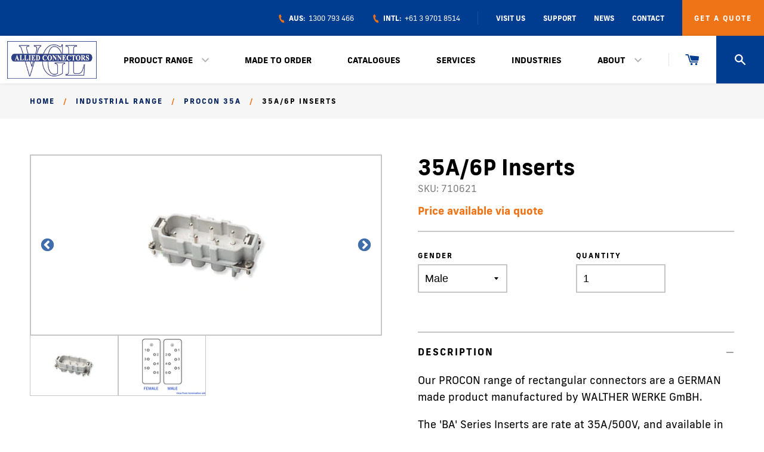

--- FILE ---
content_type: text/html; charset=utf-8
request_url: https://alliedconnectors.com/products/35a-6p-inserts
body_size: 24641
content:
<!doctype html>
<!--[if IE 9]> <html class="ie9 no-js supports-no-cookies" lang="en"> <![endif]-->
<!--[if (gt IE 9)|!(IE)]><!--> <html class="no-js supports-no-cookies" lang="en"> <!--<![endif]-->
<head>
  <meta charset="utf-8">
  <meta http-equiv="X-UA-Compatible" content="IE=edge">
  <meta name="viewport" content="width=device-width,initial-scale=1">
  <meta name="theme-color" content="#001f5c">
  <link rel="canonical" href="https://alliedconnectors.com/products/35a-6p-inserts">
  
  <link rel="apple-touch-icon" sizes="180x180" href="//alliedconnectors.com/cdn/shop/t/5/assets/apple-touch-icon.png?v=177015265760896478781721024632">
  <link rel="icon" type="image/png" sizes="32x32" href="//alliedconnectors.com/cdn/shop/t/5/assets/favicon-32x32.png?v=149078086756141917381721024632">
  <link rel="icon" type="image/png" sizes="16x16" href="//alliedconnectors.com/cdn/shop/t/5/assets/favicon-16x16.png?v=71881805697382516061721024632">
  
  <link rel="stylesheet" href="https://use.typekit.net/ldn6qiu.css">

  
  <title>
    35A/6P Inserts
    
    
    
      &ndash; Allied Connectors
    
  </title>

  
    <meta name="description" content="Our PROCON range of rectangular connectors are a GERMAN made product manufactured by WALTHER WERKE GmBH. The &#39;BA&#39; Series Inserts are rate at 35A/500V, and available in the following sizes: BA6 (6P+E), BA12 (2 x 6P+E),">
  

  
<meta property="og:site_name" content="Allied Connectors">
<meta property="og:url" content="https://alliedconnectors.com/products/35a-6p-inserts">
<meta property="og:title" content="35A/6P Inserts">
<meta property="og:type" content="product">
<meta property="og:description" content="Our PROCON range of rectangular connectors are a GERMAN made product manufactured by WALTHER WERKE GmBH. The &#39;BA&#39; Series Inserts are rate at 35A/500V, and available in the following sizes: BA6 (6P+E), BA12 (2 x 6P+E),"><meta property="og:price:amount" content="0.00">
  <meta property="og:price:currency" content="AUD"><meta property="og:image" content="http://alliedconnectors.com/cdn/shop/products/B35A-Inserts_1024x1024.jpg?v=1628665539"><meta property="og:image" content="http://alliedconnectors.com/cdn/shop/products/BA6P_1024x1024.jpg?v=1628665539">
<meta property="og:image:secure_url" content="https://alliedconnectors.com/cdn/shop/products/B35A-Inserts_1024x1024.jpg?v=1628665539"><meta property="og:image:secure_url" content="https://alliedconnectors.com/cdn/shop/products/BA6P_1024x1024.jpg?v=1628665539">

<meta name="twitter:site" content="@">
<meta name="twitter:card" content="summary_large_image">
<meta name="twitter:title" content="35A/6P Inserts">
<meta name="twitter:description" content="Our PROCON range of rectangular connectors are a GERMAN made product manufactured by WALTHER WERKE GmBH. The &#39;BA&#39; Series Inserts are rate at 35A/500V, and available in the following sizes: BA6 (6P+E), BA12 (2 x 6P+E),">


  <link href="//alliedconnectors.com/cdn/shop/t/5/assets/alliedconnectors.css?v=169328111195718457321727147120" rel="stylesheet" type="text/css" media="all" />
  <link href="//alliedconnectors.com/cdn/shop/t/5/assets/aos.css?v=171440860698160758581721024632" rel="stylesheet" type="text/css" media="all" />
  
  <script src="//ajax.googleapis.com/ajax/libs/jquery/3.3.1/jquery.min.js" type="text/javascript"></script>
  
  <script>
    if (!window.jQuery) {
        document.write('<script src="//alliedconnectors.com/cdn/shop/t/5/assets/jquery-3.3.1.min.js?v=61395414644828968241721024632"><\/script>');
    }
  </script>

  <script>
    document.documentElement.className = document.documentElement.className.replace('no-js', 'js');

    window.theme = {
      strings: {
        addToCart: "Add to Cart",
        soldOut: "Sold Out",
        unavailable: "Unavailable"
      },
      moneyFormat: "${{amount}}"
    };
  </script>

  

  <!--[if (gt IE 9)|!(IE)]><!--><script src="//alliedconnectors.com/cdn/shop/t/5/assets/vendor.js?v=59463797984108128111721024632" defer="defer"></script><!--<![endif]-->
  <!--[if lt IE 9]><script src="//alliedconnectors.com/cdn/shop/t/5/assets/vendor.js?v=59463797984108128111721024632"></script><![endif]-->

  <!--[if (gt IE 9)|!(IE)]><!--><script src="//alliedconnectors.com/cdn/shop/t/5/assets/theme.js?v=72339980896220170081721024881" defer="defer"></script><!--<![endif]-->
  <!--[if lt IE 9]><script src="//alliedconnectors.com/cdn/shop/t/5/assets/theme.js?v=72339980896220170081721024881"></script><![endif]-->

  <script>window.performance && window.performance.mark && window.performance.mark('shopify.content_for_header.start');</script><meta id="shopify-digital-wallet" name="shopify-digital-wallet" content="/51601539244/digital_wallets/dialog">
<link rel="alternate" type="application/json+oembed" href="https://alliedconnectors.com/products/35a-6p-inserts.oembed">
<script async="async" src="/checkouts/internal/preloads.js?locale=en-AU"></script>
<script id="shopify-features" type="application/json">{"accessToken":"8a6f1ef072115e451b8592ee9d629630","betas":["rich-media-storefront-analytics"],"domain":"alliedconnectors.com","predictiveSearch":true,"shopId":51601539244,"locale":"en"}</script>
<script>var Shopify = Shopify || {};
Shopify.shop = "allied-connectors-dev.myshopify.com";
Shopify.locale = "en";
Shopify.currency = {"active":"AUD","rate":"1.0"};
Shopify.country = "AU";
Shopify.theme = {"name":"alliedconnectorsv2","id":136991178924,"schema_name":"Slate","schema_version":"0.11.0","theme_store_id":null,"role":"main"};
Shopify.theme.handle = "null";
Shopify.theme.style = {"id":null,"handle":null};
Shopify.cdnHost = "alliedconnectors.com/cdn";
Shopify.routes = Shopify.routes || {};
Shopify.routes.root = "/";</script>
<script type="module">!function(o){(o.Shopify=o.Shopify||{}).modules=!0}(window);</script>
<script>!function(o){function n(){var o=[];function n(){o.push(Array.prototype.slice.apply(arguments))}return n.q=o,n}var t=o.Shopify=o.Shopify||{};t.loadFeatures=n(),t.autoloadFeatures=n()}(window);</script>
<script id="shop-js-analytics" type="application/json">{"pageType":"product"}</script>
<script defer="defer" async type="module" src="//alliedconnectors.com/cdn/shopifycloud/shop-js/modules/v2/client.init-shop-cart-sync_BT-GjEfc.en.esm.js"></script>
<script defer="defer" async type="module" src="//alliedconnectors.com/cdn/shopifycloud/shop-js/modules/v2/chunk.common_D58fp_Oc.esm.js"></script>
<script defer="defer" async type="module" src="//alliedconnectors.com/cdn/shopifycloud/shop-js/modules/v2/chunk.modal_xMitdFEc.esm.js"></script>
<script type="module">
  await import("//alliedconnectors.com/cdn/shopifycloud/shop-js/modules/v2/client.init-shop-cart-sync_BT-GjEfc.en.esm.js");
await import("//alliedconnectors.com/cdn/shopifycloud/shop-js/modules/v2/chunk.common_D58fp_Oc.esm.js");
await import("//alliedconnectors.com/cdn/shopifycloud/shop-js/modules/v2/chunk.modal_xMitdFEc.esm.js");

  window.Shopify.SignInWithShop?.initShopCartSync?.({"fedCMEnabled":true,"windoidEnabled":true});

</script>
<script id="__st">var __st={"a":51601539244,"offset":39600,"reqid":"16551930-b8b4-4077-a438-7bcbb0f4b2f9-1769419868","pageurl":"alliedconnectors.com\/products\/35a-6p-inserts","u":"c699b718d71e","p":"product","rtyp":"product","rid":6605990396076};</script>
<script>window.ShopifyPaypalV4VisibilityTracking = true;</script>
<script id="captcha-bootstrap">!function(){'use strict';const t='contact',e='account',n='new_comment',o=[[t,t],['blogs',n],['comments',n],[t,'customer']],c=[[e,'customer_login'],[e,'guest_login'],[e,'recover_customer_password'],[e,'create_customer']],r=t=>t.map((([t,e])=>`form[action*='/${t}']:not([data-nocaptcha='true']) input[name='form_type'][value='${e}']`)).join(','),a=t=>()=>t?[...document.querySelectorAll(t)].map((t=>t.form)):[];function s(){const t=[...o],e=r(t);return a(e)}const i='password',u='form_key',d=['recaptcha-v3-token','g-recaptcha-response','h-captcha-response',i],f=()=>{try{return window.sessionStorage}catch{return}},m='__shopify_v',_=t=>t.elements[u];function p(t,e,n=!1){try{const o=window.sessionStorage,c=JSON.parse(o.getItem(e)),{data:r}=function(t){const{data:e,action:n}=t;return t[m]||n?{data:e,action:n}:{data:t,action:n}}(c);for(const[e,n]of Object.entries(r))t.elements[e]&&(t.elements[e].value=n);n&&o.removeItem(e)}catch(o){console.error('form repopulation failed',{error:o})}}const l='form_type',E='cptcha';function T(t){t.dataset[E]=!0}const w=window,h=w.document,L='Shopify',v='ce_forms',y='captcha';let A=!1;((t,e)=>{const n=(g='f06e6c50-85a8-45c8-87d0-21a2b65856fe',I='https://cdn.shopify.com/shopifycloud/storefront-forms-hcaptcha/ce_storefront_forms_captcha_hcaptcha.v1.5.2.iife.js',D={infoText:'Protected by hCaptcha',privacyText:'Privacy',termsText:'Terms'},(t,e,n)=>{const o=w[L][v],c=o.bindForm;if(c)return c(t,g,e,D).then(n);var r;o.q.push([[t,g,e,D],n]),r=I,A||(h.body.append(Object.assign(h.createElement('script'),{id:'captcha-provider',async:!0,src:r})),A=!0)});var g,I,D;w[L]=w[L]||{},w[L][v]=w[L][v]||{},w[L][v].q=[],w[L][y]=w[L][y]||{},w[L][y].protect=function(t,e){n(t,void 0,e),T(t)},Object.freeze(w[L][y]),function(t,e,n,w,h,L){const[v,y,A,g]=function(t,e,n){const i=e?o:[],u=t?c:[],d=[...i,...u],f=r(d),m=r(i),_=r(d.filter((([t,e])=>n.includes(e))));return[a(f),a(m),a(_),s()]}(w,h,L),I=t=>{const e=t.target;return e instanceof HTMLFormElement?e:e&&e.form},D=t=>v().includes(t);t.addEventListener('submit',(t=>{const e=I(t);if(!e)return;const n=D(e)&&!e.dataset.hcaptchaBound&&!e.dataset.recaptchaBound,o=_(e),c=g().includes(e)&&(!o||!o.value);(n||c)&&t.preventDefault(),c&&!n&&(function(t){try{if(!f())return;!function(t){const e=f();if(!e)return;const n=_(t);if(!n)return;const o=n.value;o&&e.removeItem(o)}(t);const e=Array.from(Array(32),(()=>Math.random().toString(36)[2])).join('');!function(t,e){_(t)||t.append(Object.assign(document.createElement('input'),{type:'hidden',name:u})),t.elements[u].value=e}(t,e),function(t,e){const n=f();if(!n)return;const o=[...t.querySelectorAll(`input[type='${i}']`)].map((({name:t})=>t)),c=[...d,...o],r={};for(const[a,s]of new FormData(t).entries())c.includes(a)||(r[a]=s);n.setItem(e,JSON.stringify({[m]:1,action:t.action,data:r}))}(t,e)}catch(e){console.error('failed to persist form',e)}}(e),e.submit())}));const S=(t,e)=>{t&&!t.dataset[E]&&(n(t,e.some((e=>e===t))),T(t))};for(const o of['focusin','change'])t.addEventListener(o,(t=>{const e=I(t);D(e)&&S(e,y())}));const B=e.get('form_key'),M=e.get(l),P=B&&M;t.addEventListener('DOMContentLoaded',(()=>{const t=y();if(P)for(const e of t)e.elements[l].value===M&&p(e,B);[...new Set([...A(),...v().filter((t=>'true'===t.dataset.shopifyCaptcha))])].forEach((e=>S(e,t)))}))}(h,new URLSearchParams(w.location.search),n,t,e,['guest_login'])})(!0,!0)}();</script>
<script integrity="sha256-4kQ18oKyAcykRKYeNunJcIwy7WH5gtpwJnB7kiuLZ1E=" data-source-attribution="shopify.loadfeatures" defer="defer" src="//alliedconnectors.com/cdn/shopifycloud/storefront/assets/storefront/load_feature-a0a9edcb.js" crossorigin="anonymous"></script>
<script data-source-attribution="shopify.dynamic_checkout.dynamic.init">var Shopify=Shopify||{};Shopify.PaymentButton=Shopify.PaymentButton||{isStorefrontPortableWallets:!0,init:function(){window.Shopify.PaymentButton.init=function(){};var t=document.createElement("script");t.src="https://alliedconnectors.com/cdn/shopifycloud/portable-wallets/latest/portable-wallets.en.js",t.type="module",document.head.appendChild(t)}};
</script>
<script data-source-attribution="shopify.dynamic_checkout.buyer_consent">
  function portableWalletsHideBuyerConsent(e){var t=document.getElementById("shopify-buyer-consent"),n=document.getElementById("shopify-subscription-policy-button");t&&n&&(t.classList.add("hidden"),t.setAttribute("aria-hidden","true"),n.removeEventListener("click",e))}function portableWalletsShowBuyerConsent(e){var t=document.getElementById("shopify-buyer-consent"),n=document.getElementById("shopify-subscription-policy-button");t&&n&&(t.classList.remove("hidden"),t.removeAttribute("aria-hidden"),n.addEventListener("click",e))}window.Shopify?.PaymentButton&&(window.Shopify.PaymentButton.hideBuyerConsent=portableWalletsHideBuyerConsent,window.Shopify.PaymentButton.showBuyerConsent=portableWalletsShowBuyerConsent);
</script>
<script data-source-attribution="shopify.dynamic_checkout.cart.bootstrap">document.addEventListener("DOMContentLoaded",(function(){function t(){return document.querySelector("shopify-accelerated-checkout-cart, shopify-accelerated-checkout")}if(t())Shopify.PaymentButton.init();else{new MutationObserver((function(e,n){t()&&(Shopify.PaymentButton.init(),n.disconnect())})).observe(document.body,{childList:!0,subtree:!0})}}));
</script>

<script>window.performance && window.performance.mark && window.performance.mark('shopify.content_for_header.end');</script>

<!-- BEGIN app block: shopify://apps/sa-request-a-quote/blocks/app-embed-block/56d84fcb-37c7-4592-bb51-641b7ec5eef0 -->


<script type="text/javascript">
    var config = {"settings":{"app_url":"https:\/\/quote.samita.io","shop_url":"allied-connectors-dev.myshopify.com","domain":"alliedconnectors.com","plan":"PREMIUM","new_frontend":0,"new_setting":1,"front_shop_url":"alliedconnectors.com","search_template_created":"true","collection_enable":"0","product_enable":"1","rfq_page":"request-for-quote","rfq_history":"quotes-history","lang_translations":[],"lang_translationsFormbuilder":[],"selector":{"productForm":[".home-product form[action*=\"\/cart\/add\"]",".shop-product form[action*=\"\/cart\/add\"]","#shopify-section-featured-product form[action*=\"\/cart\/add\"]","form.apb-product-form",".product-form__buy-buttons form[action*=\"\/cart\/add\"]","product-form form[action*=\"\/cart\/add\"]",".product-form form[action*=\"\/cart\/add\"]",".product-page form[action*=\"\/cart\/add\"]",".product-add form[action*=\"\/cart\/add\"]","[id*=\"ProductSection--\"] form[action*=\"\/cart\/add\"]","form#add-to-cart-form","form.sf-cart__form","form.productForm","form.product-form","form.product-single__form","form.shopify-product-form:not(#product-form-installment)","form.atc-form","form.atc-form-mobile","form[action*=\"\/cart\/add\"]:not([hidden]):not(#product-form-installment)"],"addtocart_selector":"#shopify_add_to_cart,.product-form .btn-cart,.js-product-button-add-to-cart,.shopify-product-form .btn-addtocart,#product-add-to-cart,.shopify-product-form .add_to_cart,.product-details__add-to-cart-button,.shopify-product-form .product-submit,.product-form__cart-buttons,.shopify-product-form input[type=\"submit\"],.js-product-form button[type=\"submit\"],form.product-purchase-form button[type=\"submit\"],#addToCart,#AddToCart,[data-btn-type=\"add-to-cart\"],.default-cart-button__button,.shopify-product-form button[data-add-to-cart],form[data-product-form] .add-to-cart-btn,.product__submit__add,.product-form .add-to-cart-button,.product-form__cart-submit,.shopify-product-form button[data-product-add],#AddToCart--product-template,.product-buy-buttons--cta,.product-form__add-btn,form[data-type=\"add-to-cart-form\"] .product__add-to-cart,.productForm .productForm-submit,.ProductForm__AddToCart,.shopify-product-form .btn--add-to-cart,.ajax-product-form button[data-add-to-cart],.shopify-product-form .product__submit__add,form[data-product-form] .add-to-cart,.product-form .product__submit__add,.shopify-product-form button[type=\"submit\"][data-add-button],.product-form .product-form__add-button,.product-form__submit,.product-single__form .add-to-cart,form#AddToCartForm button#AddToCart,form.shopify-product-form button.add-to-cart,form[action*=\"\/cart\/add\"] [name=\"add\"],form[action*=\"\/cart\/add\"] button#AddToCartDesk, form[data-product-form] button[data-product-add], .product-form--atc-button[data-product-atc], .globo-validationForm, button.single_add_to_cart_button, input#AddToCart-product-template, button[data-action=\"add-to-cart\"], .product-details-wrapper .add-to-cart input, form.product-menu-form .product-menu-button[data-product-menu-button-atc], .product-add input#AddToCart, #product-content #add-to-cart #addToCart, .product-form-submit-wrap .add-to-cart-button, .productForm-block .productForm-submit, .btn-wrapper-c .add, .product-submit input.add-to-cart, .form-element-quantity-submit .form-element-submit-button, .quantity-submit-row__submit input, form#AddToCartForm .product-add input#addToCart, .product__form .product__add-to-cart, #product-description form .product-add .add, .product-add input.button.product-add-available, .globo__validation-default, #product-area .product-details-wrapper .options .selector-wrapper .submit,.product_type_simple add_to_cart_button,.pr_atc,.js-product-button-add-to-cart,.product-cta,.tt-btn-addtocart,.product-card-interaction,.product-item__quick-form,.product--quick-add,.btn--quick[data-add-to-cart],.product-card-btn__btn,.productitem--action-atc,.quick-add-btn,.quick-add-button,.product-item__quick-add-button,add-to-cart,.cartButton,.product_after_shop_loop_buttons,.quick-buy-product-form .pb-button-shadow,.product-form__submit,.quick-add__submit,.product__submit__add,form #AddToCart-product-template, form #AddToCart, form #addToCart-product-template, form .product__add-to-cart-button, form .product-form__cart-submit, form .add-to-cart, form .cart-functions \u003e button, form .productitem--action-atc, form .product-form--atc-button, form .product-menu-button-atc, form .product__add-to-cart, form .add-to-cart-button, form #addToCart, form .product-detail__form__action \u003e button, form .product-form-submit-wrap \u003e input, form .product-form input[type=\"submit\"], form input.submit, form .add_to_cart, form .product-item-quick-shop, form #add-to-cart, form .productForm-submit, form .add-to-cart-btn, form .product-single__add-btn, form .quick-add--add-button, form .product-page--add-to-cart, form .addToCart, form .product-form .form-actions, form .button.add, form button#add, form .addtocart, form .AddtoCart, form .product-add input.add, form button#purchase, form[action*=\"\/cart\/add\"] button[type=\"submit\"], form .product__form button[type=\"submit\"], form #AddToCart--product-template","addToCartTextElement":"[data-add-to-cart-text], [data-button-text], .button-text, *:not(.icon):not(.spinner):not(.no-js):not(.spinner-inner-1):not(.spinner-inner-2):not(.spinner-inner-3)","collectionProductForm":".spf-product__form, form[action*=\"\/cart\/add\"]","collectionAddToCartSelector":".collectionPreorderAddToCartBtn, [type=\"submit\"]:not(.quick-add__submit), [name=\"add\"]:not(.quick-add__submit), .add-to-cart-btn, .pt-btn-addtocart, .js-add-to-cart, .tt-btn-addtocart, .spf-product__form-btn-addtocart, .ProductForm__AddToCart, button.gt_button.gt_product-button--add-to-cart, .button--addToCart","productCollectionItem":".grid__item, .product-item, .card \u003e .card__content .card__information,.collection-product-card,.sf__pcard,.product-item__content,.products .product-col,.pr_list_item,.pr_grid_item,.product-wrap,.tt-layout-product-item .tt-product,.products-grid .grid-item,.product-grid .indiv-product, .product-list [data-product-item],.product-list .product-block,.collection-products .collection-product,.collection__grid-loop .product-index,.product-thumbnail[data-product-thumbnail],.filters-results .product-list .card,.product-loop .product-index,#main-collection-product-grid .product-index,.collection-container .product,.featured-collection .product,.collection__grid-item,.collection-product,[data-product-grid-item],.product-grid-item.product-grid-item--featured,.collection__products .product-grid-item, .collection-alternating-product,.product-list-item, .collection-product-grid [class*=\"column\"],.collection-filters .product-grid-item, .featured-collection__content .featured-collection__item,.collection-grid .grid-item.grid-product,#CollectionProductGrid .collection-list li,.collection__products .product-item,.collection__products .product-item,#main-collection-product-grid .product-loop__item,.product-loop .product-loop__item, .products #ajaxSection c:not(.card-price),#main-collection-products .product,.grid.gap-theme \u003e li,.mainCollectionProductGrid .grid .block-product,.collection-grid-main .items-start \u003e .block, .s-collection__products .c-product-item,.products-grid .product,[data-section-type=\"collection\"] .group.block,.blocklayout .block.product,.sf__pcard,.product-grid .product-block,.product-list .product-block .product-block__inner, .collection.grid .product-item .product-item__wrapper,.collection--body--grid .product--root,.o-layout__item .product-card,.productgrid--items .productgrid--item .productitem,.box__collection,.collection-page__product,.collection-grid__row .product-block .product-block__inner,.ProductList .Grid__Cell .ProductItem .ProductItem__Wrapper,.items .item .item__inner,.grid-flex .product-block,.product-loop .product,.collection__products .product-tile,.product-list .product-item, .product-grid .grid-item .grid-item__content,.collection .product-item, .collection__grid .product-card .product-card-info,.collection-list .block,.collection__products .product-item,.product--root[data-product-view=grid],.grid__wrapper .product-loop__item,.collection__list-item, #CollectionSection .grid-uniform .grid-item, #shopify-section-collection-template .product-item, .collections__products .featured-collections__item, .collection-grid-section:not(.shopify-section),.spf-product-card,.product-grid-item,.productitem, .type-product-grid-item, .product-details, .featured-product-content","productCollectionHref":"h3[data-href*=\"\/products\/\"], div[data-href*=\"\/products\/\"], a.product-block__link[href*=\"\/products\/\"], a.indiv-product__link[href*=\"\/products\/\"], a.thumbnail__link[href*=\"\/products\/\"], a.product-item__link[href*=\"\/products\/\"], a.product-card__link[href*=\"\/products\/\"], a.product-card-link[href*=\"\/products\/\"], a.product-block__image__link[href*=\"\/products\/\"], a.stretched-link[href*=\"\/products\/\"], a.grid-product__link[href*=\"\/products\/\"], a.product-grid-item--link[href*=\"\/products\/\"], a.product-link[href*=\"\/products\/\"], a.product__link[href*=\"\/products\/\"], a.full-unstyled-link[href*=\"\/products\/\"], a.grid-item__link[href*=\"\/products\/\"], a.grid-product__link[href*=\"\/products\/\"], a[data-product-page-link][href*=\"\/products\/\"], a[href*=\"\/products\/\"]:not(.logo-bar__link,.ButtonGroup__Item.Button,.menu-promotion__link,.site-nav__link,.mobile-nav__link,.hero__sidebyside-image-link,.announcement-link,.breadcrumbs-list__link,.single-level-link,.d-none,.icon-twitter,.icon-facebook,.icon-pinterest,#btn,.list-menu__item.link.link--tex,.btnProductQuickview,.index-banner-slides-each,.global-banner-switch,.sub-nav-item-link,.announcement-bar__link)","quickViewSelector":"a.quickview-icon.quickview, .qv-icon, .previewer-button, .sca-qv-button, .product-item__action-button[data-action=\"open-modal\"], .boost-pfs-quickview-btn, .collection-product[data-action=\"show-product\"], button.product-item__quick-shop-button, .product-item__quick-shop-button-wrapper, .open-quick-view, .product-item__action-button[data-action=\"open-modal\"], .tt-btn-quickview, .product-item-quick-shop .available, .quickshop-trigger, .productitem--action-trigger:not(.productitem--action-atc), .quick-product__btn, .thumbnail, .quick_shop, a.sca-qv-button, .overlay, .quick-view, .open-quick-view, [data-product-card-link], a[rel=\"quick-view\"], a.quick-buy, div.quickview-button \u003e a, .block-inner a.more-info, .quick-shop-modal-trigger, a.quick-view-btn, a.spo-quick-view, div.quickView-button, a.product__label--quick-shop, span.trigger-quick-view, a.act-quickview-button, a.product-modal, [data-quickshop-full], [data-quickshop-slim], [data-quickshop-trigger], .quick_view_btn, .js-quickview-trigger, [id*=\"quick-add-template\"], .js-quickbuy-button","quickViewProductForm":".qv-form, .qview-form, .description-wrapper_content, .wx-product-wrapper, #sca-qv-add-item-form, .product-form, #boost-pfs-quickview-cart-form, .product.preview .shopify-product-form, .product-details__form, .gfqv-product-form, #ModalquickView form#modal_quick_view, .quick_view_form, .product_form, .quick-buy__product-form, .quick-shop-modal form[action*=\"\/cart\/add\"], #quick-shop-modal form[action*=\"\/cart\/add\"], .white-popup.quick-view form[action*=\"\/cart\/add\"], .quick-view form[action*=\"\/cart\/add\"], [id*=\"QuickShopModal-\"] form[action*=\"\/cart\/add\"], .quick-shop.active form[action*=\"\/cart\/add\"], .quick-view-panel form[action*=\"\/cart\/add\"], .content.product.preview form[action*=\"\/cart\/add\"], .quickView-wrap form[action*=\"\/cart\/add\"], .quick-modal form[action*=\"\/cart\/add\"], #colorbox form[action*=\"\/cart\/add\"], .product-quick-view form[action*=\"\/cart\/add\"], .quickform, .modal--quickshop-full, .modal--quickshop form[action*=\"\/cart\/add\"], .quick-shop-form, .fancybox-inner form[action*=\"\/cart\/add\"], #quick-view-modal form[action*=\"\/cart\/add\"], [data-product-modal] form[action*=\"\/cart\/add\"], .modal--quick-shop.modal--is-active form[action*=\"\/cart\/add\"]","searchResultSelector":".predictive-search, .search__results__products, .search-bar__results, .predictive-search-results, #PredictiveResults, .search-results-panel, .search-flydown--results, .header-search-results-wrapper, .main_search__popup","searchResultItemSelector":".predictive-search__list-item, .predictive-search__results-list li, ul li, .product-item, .search-bar__results-products .mini-product, .search__product-loop li, .grid-item, .grid-product, .search--result-group .row, .search-flydown--product, .predictive-search-group .grid, .main-search-result, .search-result","price_selector":".sf__pcard-price,.shopify-Price-amount,#price_ppr,.product-page-info__price,.tt-price,.price-box,.product__price-container,.product-meta__price-list-container,.product-item-meta__price-list-container,.collection-product-price,.product__grid__price,.product-grid-item__price,.product-price--wrapper,.price__current,.product-loop-element__price,.product-block__price,[class*=\"product-card-price\"],.ProductMeta__PriceList,.ProductItem__PriceList,.product-detail__price,.price_wrapper,.product__price__wrap,[data-price-wrapper],.product-item__price-list,.product-single__prices,.product-block--price,.product-page--pricing,.current-price,.product-prices,.product-card-prices,.product-price-block,product-price-root,.product--price-container,.product-form__prices,.product-loop__price,.card-price,.product-price-container,.product_after_shop_loop_price,.main-product__price,.product-block-price,span[data-product-price],.block-price,product-price,.price-wrapper,.price__container,#ProductPrice-product-template,#ProductPrice,.product-price,.product__price—reg,#productPrice-product-template,.product__current-price,.product-thumb-caption-price-current,.product-item-caption-price-current,.grid-product__price,.product__price,span.price:not(.mini-cart__content .price),span.product-price,.productitem--price,.product-pricing,span.money,.product-item__price,.product-list-item-price,p.price,div.price,.product-meta__prices,div.product-price,span#price,.price.money,h3.price,a.price,.price-area,.product-item-price,.pricearea,.collectionGrid .collectionBlock-info \u003e p,#ComparePrice,.product--price-wrapper,.product-page--price-wrapper,.color--shop-accent.font-size--s.t--meta.f--main,.ComparePrice,.ProductPrice,.prodThumb .title span:last-child,.product-single__price-product-template,.product-info-price,.price-money,.prod-price,#price-field,.product-grid--price,.prices,.pricing,#product-price,.money-styling,.compare-at-price,.product-item--price,.card__price,.product-card__price,.product-price__price,.product-item__price-wrapper,.product-single__price,.grid-product__price-wrap,a.grid-link p.grid-link__meta,dl.price,.mini-product__price,.predictive-search__price","buynow_selector":".shopify-payment-button","quantity_selector":"[name=\"quantity\"], input.quantity, [name=\"qty\"]","variantSelector":".product-form__variants, .ga-product_variant_select, select[name=\"id\"], input[name=\"id\"], .qview-variants \u003e select, select[name=\"id[]\"], input[name=\"grfqId\"], select[name=\"idGlobo\"]","variantActivator":".product-form__chip-wrapper, .product__swatches [data-swatch-option], .swatch__container .swatch__option, .gf_swatches .gf_swatch, .product-form__controls-group-options select, ul.clickyboxes li, .pf-variant-select, ul.swatches-select li, .product-options__value, .form-check-swatch, button.btn.swatch select.product__variant, .pf-container a, button.variant.option, ul.js-product__variant--container li, .variant-input, .product-variant \u003e ul \u003e li  ,.input--dropdown, .HorizontalList \u003e li, .product-single__swatch__item, .globo-swatch-list ul.value \u003e .select-option, .form-swatch-item, .selector-wrapper select, select.pf-input, ul.swatches-select \u003e li.nt-swatch.swatch_pr_item, ul.gfqv-swatch-values \u003e li, .lh-swatch-select, .swatch-image, .variant-image-swatch, #option-size, .selector-wrapper .replaced, .regular-select-content \u003e .regular-select-item, .radios--input, ul.swatch-view \u003e li \u003e .swatch-selector ,.single-option-selector, .swatch-element input, [data-product-option], .single-option-selector__radio, [data-index^=\"option\"], .SizeSwatchList input, .swatch-panda input[type=radio], .swatch input, .swatch-element input[type=radio], select[id*=\"product-select-\"], select[id|=\"product-select-option\"], [id|=\"productSelect-product\"], [id|=\"ProductSelect-option\"],select[id|=\"product-variants-option\"],select[id|=\"sca-qv-product-selected-option\"],select[id*=\"product-variants-\"],select[id|=\"product-selectors-option\"],select[id|=\"variant-listbox-option\"],select[id|=\"id-option\"],select[id|=\"SingleOptionSelector\"], .variant-input-wrap input, [data-action=\"select-value\"], .product-swatch-list li, .product-form__input input","checkout_btn":"input[type=\"submit\"][name=\"checkout\"], button[type=\"submit\"][name=\"checkout\"], button[type=\"button\"][name=\"checkout\"]","quoteCounter":".quotecounter .bigquotecounter, .cart-icon .quotecount, cart-icon .count, [id=\"quoteCount\"], .quoteCount, .g-quote-item span.g-badge, .medium-up--hide.small--one-half .site-header__cart span.quotecount","positionButton":".g-atc","positionCollectionButton":".g-collection-atc","positionQuickviewButton":".g-quickview-atc","positionFeatureButton":".g-feature-atc","positionSearchButton":".g-feature-atc","positionLoginButton":".g-login-btn"},"classes":{"rfqButton":"rfq-btn","rfqCollectionButton":"rfq-collection-btn","rfqCartButton":"rfq-btn-cart","rfqLoginButton":"grfq-login-to-see-price-btn","rfqTheme":"rfq-theme","rfqHidden":"rfq-hidden","rfqHidePrice":"GRFQHidePrice","rfqHideAtcBtn":"GRFQHideAddToCartButton","rfqHideBuynowBtn":"GRFQHideBuyNowButton","rfqCollectionContent":"rfq-collection-content","rfqCollectionLoaded":"rfq-collection-loaded","rfqCollectionItem":"rfq-collection-item","rfqCollectionVariantSelector":"rfq-variant-id","rfqSingleProductForm":"rfq-product-form","rfqCollectionProductForm":"rfq-collection-form","rfqFeatureProductForm":"rfq-feature-form","rfqQuickviewProductForm":"rfq-quickview-form","rfqCollectionActivator":"rfq-variant-selector"},"translation_default":{"button":"Add to Quote","popupsuccess":"The product %s is added to your quote.","popupproductselection":"","popupreviewinformation":"","popupcontactinformation":"","popupcontinue":"Continue Shopping","popupviewquote":"View Quote","popupnextstep":"Next step","popuppreviousstep":"Previous step","productsubheading":"Enter your quote quantity for each variant","popupcontactinformationheading":"Contact information","popupcontactinformationsubheading":"In order to reach out to you we would like to know a bit more about you.","popupback":"Back","popupupdate":"Update","popupproducts":"Products","popupproductssubheading":"The following products will be added to your quote request","popupthankyou":"Thank you","toast_message":"Product added to quote","pageempty":"Your quote is currently empty.","pagebutton":"Submit Request","pagesubmitting":"Submitting Request","pagesuccess":"Thank you for submitting a request a quote!","pagecontinueshopping":"Continue Shopping","pageimage":"","pageproduct":"Product","pagevendor":"Vendor","pagesku":"SKU","pageoption":"Option","pagequantity":"Quantity","pageprice":"Price","pagetotal":"Total","formrequest":"Form Request","pagesubtotal":"Subtotal","pageremove":"Remove","error_messages":{"required":"Please fill in this field","invalid_email":"Invalid email","file_size_limit":"File size exceed limit","file_not_allowed":"File extension is not allowed","required_captcha":"Please verify captcha"},"historylogin":"You have to {login|login} to use Quote history feature.","historyempty":"You haven't placed any quote yet.","historyaccount":"Account Information","historycustomer":"Customer Name","historyid":"","historydate":"Date","historyitems":"Items","historyaction":"Action","historyview":"View","login_to_show_price_button":"Login to see price","message_toast":"Product added to quote"},"show_buynow":2,"show_atc":2,"show_price":2,"convert_cart_enable":"2","redirectUrl":"","message_type_afteratq":"popup","require_login":0,"login_to_show_price":0,"login_to_show_price_button_background":"#000","login_to_show_price_button_text_color":"#fff","money_format":"$","money_format_full":"${{amount}}","rules":{"all":{"enable":true},"manual":{"enable":false,"manual_products":null},"automate":{"enable":false,"automate_rule":[{"value":null,"where":"NOT_EQUALS","select":"TITLE"}],"automate_operator":"and"}},"hide_price_rule":{"manual":{"ids":[]},"automate":{"operator":"and","rule":[{"select":"TITLE","value":null,"where":"CONTAINS"}]}},"settings":{"historylogin":"You have to {login|login} to use Quote history feature."},"file_extension":["pdf","jpg","jpeg","psd"],"reCAPTCHASiteKey":"","product_field_display":["sku","option"],"form_elements":[{"id":322474,"form_id":15552,"code":"name","type":"text","subtype":null,"label":"Name","default":null,"placeholder":"Enter your name","className":null,"maxlength":null,"rows":null,"required":1,"validate":null,"allow_multiple":null,"width":"50","description":null,"created_at":"2022-08-22T12:12:58.000000Z","updated_at":"2022-08-22T12:12:58.000000Z"},{"id":322475,"form_id":15552,"code":"email","type":"text","subtype":null,"label":"Email","default":null,"placeholder":"Enter your email","className":null,"maxlength":null,"rows":null,"required":1,"validate":null,"allow_multiple":null,"width":"50","description":null,"created_at":"2022-08-22T12:12:58.000000Z","updated_at":"2022-08-22T12:12:58.000000Z"},{"id":322476,"form_id":15552,"code":"message","type":"textarea","subtype":null,"label":"Message","default":null,"placeholder":"Message","className":null,"maxlength":null,"rows":null,"required":1,"validate":null,"allow_multiple":null,"width":"50","description":null,"created_at":"2022-08-22T12:12:58.000000Z","updated_at":"2022-08-22T12:12:58.000000Z"}],"quote_widget_enable":false,"quote_widget_action":"go_to_quote_page","quote_widget_icon":"","quote_widget_label":"Quotes ({numOfItem})","quote_widget_background":"#000","quote_widget_color":"#fff","quote_widget_position":"#000","enable_custom_price":"0","button_background":"","button_color":"","buttonfont":"px","popup_primary_bg_color":"#5b227d","appearance":"","continue_shopping":"https:\/\/allied-connectors-dev.myshopify.com\/collections\/all","collection_variant_selector":"1"}}
    window.GRFQConfigs = window.GRFQConfigs || {};
    
    GRFQConfigs.classes = {
        rfqButton: 'rfq-btn',
        rfqCollectionButton: 'rfq-collection-btn',
        rfqCartButton: 'rfq-btn-cart',
        rfqLoginButton: 'grfq-login-to-see-price-btn',
        rfqTheme: 'rfq-theme',
        rfqHidden: 'rfq-hidden',
        rfqHidePrice: 'GRFQHidePrice',
        rfqHideAtcBtn: 'GRFQHideAddToCartButton',
        rfqHideBuynowBtn: 'GRFQHideBuyNowButton',
        rfqCollectionContent: 'rfq-collection-content',
        rfqCollectionLoaded: 'rfq-collection-loaded',
        rfqCollectionItem: 'rfq-collection-item',
        rfqCollectionVariantSelector: 'rfq-variant-id',
        rfqSingleProductForm: 'rfq-product-form',
        rfqCollectionProductForm: 'rfq-collection-form',
        rfqFeatureProductForm: 'rfq-feature-form',
        rfqQuickviewProductForm: 'rfq-quickview-form',
        rfqCollectionActivator: 'rfq-variant-selector'
    }
    GRFQConfigs.selector = {
        productForm: [
            ".home-product form[action*=\"/cart/add\"]",
            ".shop-product form[action*=\"/cart/add\"]",
            "#shopify-section-featured-product form[action*=\"/cart/add\"]",
            "form.apb-product-form",
            ".product-form__buy-buttons form[action*=\"/cart/add\"]",
            "product-form form[action*=\"/cart/add\"]",
            ".product-form form[action*=\"/cart/add\"]",
            ".product-page form[action*=\"/cart/add\"]",
            ".product-add form[action*=\"/cart/add\"]",
            "[id*=\"ProductSection--\"] form[action*=\"/cart/add\"]",
            "form#add-to-cart-form",
            "form.sf-cart__form",
            "form.productForm",
            "form.product-form",
            "form.product-single__form",
            "form.shopify-product-form:not(#product-form-installment)",
            "form.atc-form",
            "form.atc-form-mobile",
            "form[action*=\"/cart/add\"]:not([hidden]):not(#product-form-installment)"
        ],
        addtocart_selector: "#shopify_add_to_cart,.product-form .btn-cart,.js-product-button-add-to-cart,.shopify-product-form .btn-addtocart,#product-add-to-cart,.shopify-product-form .add_to_cart,.product-details__add-to-cart-button,.shopify-product-form .product-submit,.product-form__cart-buttons,.shopify-product-form input[type=\"submit\"],.js-product-form button[type=\"submit\"],form.product-purchase-form button[type=\"submit\"],#addToCart,#AddToCart,[data-btn-type=\"add-to-cart\"],.default-cart-button__button,.shopify-product-form button[data-add-to-cart],form[data-product-form] .add-to-cart-btn,.product__submit__add,.product-form .add-to-cart-button,.product-form__cart-submit,.shopify-product-form button[data-product-add],#AddToCart--product-template,.product-buy-buttons--cta,.product-form__add-btn,form[data-type=\"add-to-cart-form\"] .product__add-to-cart,.productForm .productForm-submit,.ProductForm__AddToCart,.shopify-product-form .btn--add-to-cart,.ajax-product-form button[data-add-to-cart],.shopify-product-form .product__submit__add,form[data-product-form] .add-to-cart,.product-form .product__submit__add,.shopify-product-form button[type=\"submit\"][data-add-button],.product-form .product-form__add-button,.product-form__submit,.product-single__form .add-to-cart,form#AddToCartForm button#AddToCart,form.shopify-product-form button.add-to-cart,form[action*=\"/cart/add\"] [name=\"add\"],form[action*=\"/cart/add\"] button#AddToCartDesk, form[data-product-form] button[data-product-add], .product-form--atc-button[data-product-atc], .globo-validationForm, button.single_add_to_cart_button, input#AddToCart-product-template, button[data-action=\"add-to-cart\"], .product-details-wrapper .add-to-cart input, form.product-menu-form .product-menu-button[data-product-menu-button-atc], .product-add input#AddToCart, #product-content #add-to-cart #addToCart, .product-form-submit-wrap .add-to-cart-button, .productForm-block .productForm-submit, .btn-wrapper-c .add, .product-submit input.add-to-cart, .form-element-quantity-submit .form-element-submit-button, .quantity-submit-row__submit input, form#AddToCartForm .product-add input#addToCart, .product__form .product__add-to-cart, #product-description form .product-add .add, .product-add input.button.product-add-available, .globo__validation-default, #product-area .product-details-wrapper .options .selector-wrapper .submit,.product_type_simple add_to_cart_button,.pr_atc,.js-product-button-add-to-cart,.product-cta,.tt-btn-addtocart,.product-card-interaction,.product-item__quick-form,.product--quick-add,.btn--quick[data-add-to-cart],.product-card-btn__btn,.productitem--action-atc,.quick-add-btn,.quick-add-button,.product-item__quick-add-button,add-to-cart,.cartButton,.product_after_shop_loop_buttons,.quick-buy-product-form .pb-button-shadow,.product-form__submit,.quick-add__submit,.product__submit__add,form #AddToCart-product-template, form #AddToCart, form #addToCart-product-template, form .product__add-to-cart-button, form .product-form__cart-submit, form .add-to-cart, form .cart-functions > button, form .productitem--action-atc, form .product-form--atc-button, form .product-menu-button-atc, form .product__add-to-cart, form .add-to-cart-button, form #addToCart, form .product-detail__form__action > button, form .product-form-submit-wrap > input, form .product-form input[type=\"submit\"], form input.submit, form .add_to_cart, form .product-item-quick-shop, form #add-to-cart, form .productForm-submit, form .add-to-cart-btn, form .product-single__add-btn, form .quick-add--add-button, form .product-page--add-to-cart, form .addToCart, form .product-form .form-actions, form .button.add, form button#add, form .addtocart, form .AddtoCart, form .product-add input.add, form button#purchase, form[action*=\"/cart/add\"] button[type=\"submit\"], form .product__form button[type=\"submit\"], form #AddToCart--product-template",
        addToCartTextElement: "[data-add-to-cart-text], [data-button-text], .button-text, *:not(.icon):not(.spinner):not(.no-js):not(.spinner-inner-1):not(.spinner-inner-2):not(.spinner-inner-3)",
        collectionProductForm: ".spf-product__form, form[action*=\"/cart/add\"]",
        collectionAddToCartSelector: ".collectionPreorderAddToCartBtn, [type=\"submit\"]:not(.quick-add__submit), [name=\"add\"]:not(.quick-add__submit), .add-to-cart-btn, .pt-btn-addtocart, .js-add-to-cart, .tt-btn-addtocart, .spf-product__form-btn-addtocart, .ProductForm__AddToCart, button.gt_button.gt_product-button--add-to-cart, .button--addToCart",
        productCollectionItem: ".grid__item, .product-item, .card > .card__content .card__information,.collection-product-card,.sf__pcard,.product-item__content,.products .product-col,.pr_list_item,.pr_grid_item,.product-wrap,.tt-layout-product-item .tt-product,.products-grid .grid-item,.product-grid .indiv-product, .product-list [data-product-item],.product-list .product-block,.collection-products .collection-product,.collection__grid-loop .product-index,.product-thumbnail[data-product-thumbnail],.filters-results .product-list .card,.product-loop .product-index,#main-collection-product-grid .product-index,.collection-container .product,.featured-collection .product,.collection__grid-item,.collection-product,[data-product-grid-item],.product-grid-item.product-grid-item--featured,.collection__products .product-grid-item, .collection-alternating-product,.product-list-item, .collection-product-grid [class*=\"column\"],.collection-filters .product-grid-item, .featured-collection__content .featured-collection__item,.collection-grid .grid-item.grid-product,#CollectionProductGrid .collection-list li,.collection__products .product-item,.collection__products .product-item,#main-collection-product-grid .product-loop__item,.product-loop .product-loop__item, .products #ajaxSection c:not(.card-price),#main-collection-products .product,.grid.gap-theme > li,.mainCollectionProductGrid .grid .block-product,.collection-grid-main .items-start > .block, .s-collection__products .c-product-item,.products-grid .product,[data-section-type=\"collection\"] .group.block,.blocklayout .block.product,.sf__pcard,.product-grid .product-block,.product-list .product-block .product-block__inner, .collection.grid .product-item .product-item__wrapper,.collection--body--grid .product--root,.o-layout__item .product-card,.productgrid--items .productgrid--item .productitem,.box__collection,.collection-page__product,.collection-grid__row .product-block .product-block__inner,.ProductList .Grid__Cell .ProductItem .ProductItem__Wrapper,.items .item .item__inner,.grid-flex .product-block,.product-loop .product,.collection__products .product-tile,.product-list .product-item, .product-grid .grid-item .grid-item__content,.collection .product-item, .collection__grid .product-card .product-card-info,.collection-list .block,.collection__products .product-item,.product--root[data-product-view=grid],.grid__wrapper .product-loop__item,.collection__list-item, #CollectionSection .grid-uniform .grid-item, #shopify-section-collection-template .product-item, .collections__products .featured-collections__item, .collection-grid-section:not(.shopify-section),.spf-product-card,.product-grid-item,.productitem, .type-product-grid-item, .product-details, .featured-product-content",
        productCollectionHref: "h3[data-href*=\"/products/\"], div[data-href*=\"/products/\"], a.product-block__link[href*=\"/products/\"], a.indiv-product__link[href*=\"/products/\"], a.thumbnail__link[href*=\"/products/\"], a.product-item__link[href*=\"/products/\"], a.product-card__link[href*=\"/products/\"], a.product-card-link[href*=\"/products/\"], a.product-block__image__link[href*=\"/products/\"], a.stretched-link[href*=\"/products/\"], a.grid-product__link[href*=\"/products/\"], a.product-grid-item--link[href*=\"/products/\"], a.product-link[href*=\"/products/\"], a.product__link[href*=\"/products/\"], a.full-unstyled-link[href*=\"/products/\"], a.grid-item__link[href*=\"/products/\"], a.grid-product__link[href*=\"/products/\"], a[data-product-page-link][href*=\"/products/\"], a[href*=\"/products/\"]:not(.logo-bar__link,.ButtonGroup__Item.Button,.menu-promotion__link,.site-nav__link,.mobile-nav__link,.hero__sidebyside-image-link,.announcement-link,.breadcrumbs-list__link,.single-level-link,.d-none,.icon-twitter,.icon-facebook,.icon-pinterest,#btn,.list-menu__item.link.link--tex,.btnProductQuickview,.index-banner-slides-each,.global-banner-switch,.sub-nav-item-link,.announcement-bar__link)",
        quickViewSelector: "a.quickview-icon.quickview, .qv-icon, .previewer-button, .sca-qv-button, .product-item__action-button[data-action=\"open-modal\"], .boost-pfs-quickview-btn, .collection-product[data-action=\"show-product\"], button.product-item__quick-shop-button, .product-item__quick-shop-button-wrapper, .open-quick-view, .product-item__action-button[data-action=\"open-modal\"], .tt-btn-quickview, .product-item-quick-shop .available, .quickshop-trigger, .productitem--action-trigger:not(.productitem--action-atc), .quick-product__btn, .thumbnail, .quick_shop, a.sca-qv-button, .overlay, .quick-view, .open-quick-view, [data-product-card-link], a[rel=\"quick-view\"], a.quick-buy, div.quickview-button > a, .block-inner a.more-info, .quick-shop-modal-trigger, a.quick-view-btn, a.spo-quick-view, div.quickView-button, a.product__label--quick-shop, span.trigger-quick-view, a.act-quickview-button, a.product-modal, [data-quickshop-full], [data-quickshop-slim], [data-quickshop-trigger], .quick_view_btn, .js-quickview-trigger, [id*=\"quick-add-template\"], .js-quickbuy-button",
        quickViewProductForm: ".qv-form, .qview-form, .description-wrapper_content, .wx-product-wrapper, #sca-qv-add-item-form, .product-form, #boost-pfs-quickview-cart-form, .product.preview .shopify-product-form, .product-details__form, .gfqv-product-form, #ModalquickView form#modal_quick_view, .quick_view_form, .product_form, .quick-buy__product-form, .quick-shop-modal form[action*=\"/cart/add\"], #quick-shop-modal form[action*=\"/cart/add\"], .white-popup.quick-view form[action*=\"/cart/add\"], .quick-view form[action*=\"/cart/add\"], [id*=\"QuickShopModal-\"] form[action*=\"/cart/add\"], .quick-shop.active form[action*=\"/cart/add\"], .quick-view-panel form[action*=\"/cart/add\"], .content.product.preview form[action*=\"/cart/add\"], .quickView-wrap form[action*=\"/cart/add\"], .quick-modal form[action*=\"/cart/add\"], #colorbox form[action*=\"/cart/add\"], .product-quick-view form[action*=\"/cart/add\"], .quickform, .modal--quickshop-full, .modal--quickshop form[action*=\"/cart/add\"], .quick-shop-form, .fancybox-inner form[action*=\"/cart/add\"], #quick-view-modal form[action*=\"/cart/add\"], [data-product-modal] form[action*=\"/cart/add\"], .modal--quick-shop.modal--is-active form[action*=\"/cart/add\"]",
        searchResultSelector: ".predictive-search, .search__results__products, .search-bar__results, .predictive-search-results, #PredictiveResults, .search-results-panel, .search-flydown--results, .header-search-results-wrapper, .main_search__popup",
        searchResultItemSelector: ".predictive-search__list-item, .predictive-search__results-list li, ul li, .product-item, .search-bar__results-products .mini-product, .search__product-loop li, .grid-item, .grid-product, .search--result-group .row, .search-flydown--product, .predictive-search-group .grid, .main-search-result, .search-result",
        price_selector: ".sf__pcard-price,.shopify-Price-amount,#price_ppr,.product-page-info__price,.tt-price,.price-box,.product__price-container,.product-meta__price-list-container,.product-item-meta__price-list-container,.collection-product-price,.product__grid__price,.product-grid-item__price,.product-price--wrapper,.price__current,.product-loop-element__price,.product-block__price,[class*=\"product-card-price\"],.ProductMeta__PriceList,.ProductItem__PriceList,.product-detail__price,.price_wrapper,.product__price__wrap,[data-price-wrapper],.product-item__price-list,.product-single__prices,.product-block--price,.product-page--pricing,.current-price,.product-prices,.product-card-prices,.product-price-block,product-price-root,.product--price-container,.product-form__prices,.product-loop__price,.card-price,.product-price-container,.product_after_shop_loop_price,.main-product__price,.product-block-price,span[data-product-price],.block-price,product-price,.price-wrapper,.price__container,#ProductPrice-product-template,#ProductPrice,.product-price,.product__price—reg,#productPrice-product-template,.product__current-price,.product-thumb-caption-price-current,.product-item-caption-price-current,.grid-product__price,.product__price,span.price:not(.mini-cart__content .price),span.product-price,.productitem--price,.product-pricing,span.money,.product-item__price,.product-list-item-price,p.price,div.price,.product-meta__prices,div.product-price,span#price,.price.money,h3.price,a.price,.price-area,.product-item-price,.pricearea,.collectionGrid .collectionBlock-info > p,#ComparePrice,.product--price-wrapper,.product-page--price-wrapper,.color--shop-accent.font-size--s.t--meta.f--main,.ComparePrice,.ProductPrice,.prodThumb .title span:last-child,.product-single__price-product-template,.product-info-price,.price-money,.prod-price,#price-field,.product-grid--price,.prices,.pricing,#product-price,.money-styling,.compare-at-price,.product-item--price,.card__price,.product-card__price,.product-price__price,.product-item__price-wrapper,.product-single__price,.grid-product__price-wrap,a.grid-link p.grid-link__meta,dl.price,.mini-product__price,.predictive-search__price",
        buynow_selector: ".shopify-payment-button",
        quantity_selector: "[name=\"quantity\"], input.quantity, [name=\"qty\"]",
        variantSelector: ".product-form__variants, .ga-product_variant_select, select[name=\"id\"], input[name=\"id\"], .qview-variants > select, select[name=\"id[]\"], input[name=\"grfqId\"], select[name=\"idGlobo\"]",
        variantActivator: ".product-form__chip-wrapper, .product__swatches [data-swatch-option], .swatch__container .swatch__option, .gf_swatches .gf_swatch, .product-form__controls-group-options select, ul.clickyboxes li, .pf-variant-select, ul.swatches-select li, .product-options__value, .form-check-swatch, button.btn.swatch select.product__variant, .pf-container a, button.variant.option, ul.js-product__variant--container li, .variant-input, .product-variant > ul > li  ,.input--dropdown, .HorizontalList > li, .product-single__swatch__item, .globo-swatch-list ul.value > .select-option, .form-swatch-item, .selector-wrapper select, select.pf-input, ul.swatches-select > li.nt-swatch.swatch_pr_item, ul.gfqv-swatch-values > li, .lh-swatch-select, .swatch-image, .variant-image-swatch, #option-size, .selector-wrapper .replaced, .regular-select-content > .regular-select-item, .radios--input, ul.swatch-view > li > .swatch-selector ,.single-option-selector, .swatch-element input, [data-product-option], .single-option-selector__radio, [data-index^=\"option\"], .SizeSwatchList input, .swatch-panda input[type=radio], .swatch input, .swatch-element input[type=radio], select[id*=\"product-select-\"], select[id|=\"product-select-option\"], [id|=\"productSelect-product\"], [id|=\"ProductSelect-option\"],select[id|=\"product-variants-option\"],select[id|=\"sca-qv-product-selected-option\"],select[id*=\"product-variants-\"],select[id|=\"product-selectors-option\"],select[id|=\"variant-listbox-option\"],select[id|=\"id-option\"],select[id|=\"SingleOptionSelector\"], .variant-input-wrap input, [data-action=\"select-value\"], .product-swatch-list li, .product-form__input input",
        checkout_btn: "input[type=\"submit\"][name=\"checkout\"], button[type=\"submit\"][name=\"checkout\"], button[type=\"button\"][name=\"checkout\"]",
        quoteCounter: ".quotecounter .bigquotecounter, .cart-icon .quotecount, cart-icon .count, [id=\"quoteCount\"], .quoteCount, .g-quote-item span.g-badge, .medium-up--hide.small--one-half .site-header__cart span.quotecount",
        positionButton: ".g-atc",
        positionCollectionButton: ".g-collection-atc",
        positionQuickviewButton: ".g-quickview-atc",
        positionFeatureButton: ".g-feature-atc",
        positionSearchButton: ".g-feature-atc",
        positionLoginButton: ".g-login-btn"
    }
    window.GRFQConfigs = config.settings || {};
    window.GRFQCollection = window.GRFQCollection || {};
    GRFQConfigs.customer = {
        'id': '',
        'email': '',
        'name': '',
        'first_name': '',
        'last_name': '',
        'phone': '',
        'note': '',
        'tags': null,
        'default_address': null,
        'addresses': null,
        'b2b': null,
        'company_available_locations': {
            "id": null,
        },
        'current_company': {
            "id": null,
        },
        'current_location': {
            "id": null,
        },
        "company_name":""
    };
    
    
    
    
        if("rfq_theme_"+( (typeof Shopify != 'undefined' && Shopify?.theme?.id ) ? Shopify?.theme?.id : 0) == "rfq_theme_116245987500"){
            GRFQConfigs.theme_info = {"id":116245987500,"name":"alliedconnectors","created_at":"2020-11-30T15:29:31+11:00","updated_at":"2024-07-15T16:32:26+10:00","role":"main","theme_store_id":null,"previewable":true,"processing":false,"admin_graphql_api_id":"gid://shopify/Theme/116245987500","theme_name":"Slate","theme_version":"0.11.0"}
        }
    
    
    
        if("rfq_theme_"+( (typeof Shopify != 'undefined' && Shopify?.theme?.id ) ? Shopify?.theme?.id : 0) == "rfq_theme_118898262188"){
            GRFQConfigs.theme_info = {"id":118898262188,"name":"DO NOT DELETE - Custom Fields Assets Storage","created_at":"2021-02-09T10:53:42+11:00","updated_at":"2024-05-02T15:12:44+10:00","role":"unpublished","theme_store_id":null,"previewable":false,"processing":false,"admin_graphql_api_id":"gid://shopify/Theme/118898262188"}
        }
    
    
    
        if("rfq_theme_"+( (typeof Shopify != 'undefined' && Shopify?.theme?.id ) ? Shopify?.theme?.id : 0) == "rfq_theme_136940716204"){
            GRFQConfigs.theme_info = {"id":136940716204,"name":"Development (d1ea60-NicholasMBP2022)","created_at":"2024-07-11T17:28:38+10:00","updated_at":"2024-07-12T16:10:46+10:00","role":"development","theme_store_id":null,"previewable":true,"processing":false,"admin_graphql_api_id":"gid://shopify/Theme/136940716204","theme_name":"Slate","theme_version":"0.11.0"}
        }
    
    
    
        if("rfq_theme_"+( (typeof Shopify != 'undefined' && Shopify?.theme?.id ) ? Shopify?.theme?.id : 0) == "rfq_theme_136991178924"){
            GRFQConfigs.theme_info = {"id":136991178924,"name":"alliedconnectorsv2","created_at":"2024-07-15T16:23:47+10:00","updated_at":"2024-07-15T17:16:22+10:00","role":"unpublished","theme_store_id":null,"previewable":true,"processing":false,"admin_graphql_api_id":"gid://shopify/Theme/136991178924","theme_name":"Slate","theme_version":"0.11.0"}
        }
    
    
    
        if("rfq_theme_"+( (typeof Shopify != 'undefined' && Shopify?.theme?.id ) ? Shopify?.theme?.id : 0) == "rfq_theme_138009903276"){
            GRFQConfigs.theme_info = null
        }
    
    
    
        GRFQConfigs.product = {"id":6605990396076,"title":"35A\/6P Inserts","handle":"35a-6p-inserts","description":"\u003cp\u003eOur PROCON range of rectangular connectors are a GERMAN made product manufactured by WALTHER WERKE GmBH.\u003c\/p\u003e\n\u003cp\u003eThe 'BA' Series Inserts are rate at 35A\/500V, and available in the following sizes:\u003c\/p\u003e\n\u003cul\u003e\n\u003cli\u003eBA6 (6P+E),\u003c\/li\u003e\n\u003cli\u003eBA12 (2 x 6P+E),\u003c\/li\u003e\n\u003c\/ul\u003e","published_at":"2021-04-06T15:53:55+10:00","created_at":"2021-04-06T15:53:54+10:00","vendor":"Allied Connectors DEV","type":"","tags":["PROCON 35A"],"price":0,"price_min":0,"price_max":0,"available":true,"price_varies":false,"compare_at_price":null,"compare_at_price_min":0,"compare_at_price_max":0,"compare_at_price_varies":false,"variants":[{"id":39461439406252,"title":"Male","option1":"Male","option2":null,"option3":null,"sku":"710621","requires_shipping":true,"taxable":true,"featured_image":{"id":29742203732140,"product_id":6605990396076,"position":2,"created_at":"2021-08-11T17:05:39+10:00","updated_at":"2021-08-11T17:05:39+10:00","alt":null,"width":470,"height":300,"src":"\/\/alliedconnectors.com\/cdn\/shop\/products\/BA6P.jpg?v=1628665539","variant_ids":[39461439406252,39461439439020]},"available":true,"name":"35A\/6P Inserts - Male","public_title":"Male","options":["Male"],"price":0,"weight":0,"compare_at_price":null,"inventory_management":"shopify","barcode":"","featured_media":{"alt":null,"id":22060758991020,"position":2,"preview_image":{"aspect_ratio":1.567,"height":300,"width":470,"src":"\/\/alliedconnectors.com\/cdn\/shop\/products\/BA6P.jpg?v=1628665539"}},"requires_selling_plan":false,"selling_plan_allocations":[]},{"id":39461439439020,"title":"Female","option1":"Female","option2":null,"option3":null,"sku":"710620","requires_shipping":true,"taxable":true,"featured_image":{"id":29742203732140,"product_id":6605990396076,"position":2,"created_at":"2021-08-11T17:05:39+10:00","updated_at":"2021-08-11T17:05:39+10:00","alt":null,"width":470,"height":300,"src":"\/\/alliedconnectors.com\/cdn\/shop\/products\/BA6P.jpg?v=1628665539","variant_ids":[39461439406252,39461439439020]},"available":true,"name":"35A\/6P Inserts - Female","public_title":"Female","options":["Female"],"price":0,"weight":0,"compare_at_price":null,"inventory_management":"shopify","barcode":"","featured_media":{"alt":null,"id":22060758991020,"position":2,"preview_image":{"aspect_ratio":1.567,"height":300,"width":470,"src":"\/\/alliedconnectors.com\/cdn\/shop\/products\/BA6P.jpg?v=1628665539"}},"requires_selling_plan":false,"selling_plan_allocations":[]}],"images":["\/\/alliedconnectors.com\/cdn\/shop\/products\/B35A-Inserts.jpg?v=1628665539","\/\/alliedconnectors.com\/cdn\/shop\/products\/BA6P.jpg?v=1628665539"],"featured_image":"\/\/alliedconnectors.com\/cdn\/shop\/products\/B35A-Inserts.jpg?v=1628665539","options":["Gender"],"media":[{"alt":null,"id":20884404994220,"position":1,"preview_image":{"aspect_ratio":1.567,"height":300,"width":470,"src":"\/\/alliedconnectors.com\/cdn\/shop\/products\/B35A-Inserts.jpg?v=1628665539"},"aspect_ratio":1.567,"height":300,"media_type":"image","src":"\/\/alliedconnectors.com\/cdn\/shop\/products\/B35A-Inserts.jpg?v=1628665539","width":470},{"alt":null,"id":22060758991020,"position":2,"preview_image":{"aspect_ratio":1.567,"height":300,"width":470,"src":"\/\/alliedconnectors.com\/cdn\/shop\/products\/BA6P.jpg?v=1628665539"},"aspect_ratio":1.567,"height":300,"media_type":"image","src":"\/\/alliedconnectors.com\/cdn\/shop\/products\/BA6P.jpg?v=1628665539","width":470}],"requires_selling_plan":false,"selling_plan_groups":[],"content":"\u003cp\u003eOur PROCON range of rectangular connectors are a GERMAN made product manufactured by WALTHER WERKE GmBH.\u003c\/p\u003e\n\u003cp\u003eThe 'BA' Series Inserts are rate at 35A\/500V, and available in the following sizes:\u003c\/p\u003e\n\u003cul\u003e\n\u003cli\u003eBA6 (6P+E),\u003c\/li\u003e\n\u003cli\u003eBA12 (2 x 6P+E),\u003c\/li\u003e\n\u003c\/ul\u003e"};
        GRFQConfigs.product['collection'] = [290675916972];
        GRFQConfigs.product.selected_or_first_available_variant = {"id":39461439406252,"title":"Male","option1":"Male","option2":null,"option3":null,"sku":"710621","requires_shipping":true,"taxable":true,"featured_image":{"id":29742203732140,"product_id":6605990396076,"position":2,"created_at":"2021-08-11T17:05:39+10:00","updated_at":"2021-08-11T17:05:39+10:00","alt":null,"width":470,"height":300,"src":"\/\/alliedconnectors.com\/cdn\/shop\/products\/BA6P.jpg?v=1628665539","variant_ids":[39461439406252,39461439439020]},"available":true,"name":"35A\/6P Inserts - Male","public_title":"Male","options":["Male"],"price":0,"weight":0,"compare_at_price":null,"inventory_management":"shopify","barcode":"","featured_media":{"alt":null,"id":22060758991020,"position":2,"preview_image":{"aspect_ratio":1.567,"height":300,"width":470,"src":"\/\/alliedconnectors.com\/cdn\/shop\/products\/BA6P.jpg?v=1628665539"}},"requires_selling_plan":false,"selling_plan_allocations":[]};
    
    GRFQConfigs.cartItems = [];
    
    if(typeof GRFQConfigs.lang_translations.find(x => x.code == ((typeof Shopify != 'undefined' && Shopify?.locale ) ? Shopify?.locale : 'default')) != "undefined"){
        GRFQConfigs.translations = GRFQConfigs.lang_translations.find(x => x.code == (typeof Shopify != 'undefined' && Shopify?.locale ) ? Shopify?.locale : 'default');
        GRFQConfigs.translationsFormbuilder = GRFQConfigs.lang_translationsFormbuilder.filter(x => x.locale == ((typeof Shopify != 'undefined' && Shopify?.locale ) ? Shopify?.locale : 'default'));

        if(typeof GRFQConfigs.translations.error_messages === 'string'){
            try {
                GRFQConfigs.translations.error_messages = JSON.parse(GRFQConfigs.translations.error_messages)
            } catch (error) {}
        }
    }else{
        GRFQConfigs.translations = GRFQConfigs.translation_default;
    }
    GRFQConfigs.products = GRFQConfigs.products || [];
    
    if(typeof GRFQConfigs.new_setting === 'undefined'){
        GRFQConfigs.selector = {
            addtocart_selector: '#shopify_add_to_cart,.product-form .btn-cart,.js-product-button-add-to-cart,.shopify-product-form .btn-addtocart,#product-add-to-cart,.shopify-product-form .add_to_cart,.product-details__add-to-cart-button,.shopify-product-form .product-submit,.product-form__cart-buttons,.shopify-product-form input[type="submit"],.js-product-form button[type="submit"],form.product-purchase-form button[type="submit"],#addToCart,#AddToCart,[data-btn-type="add-to-cart"],.default-cart-button__button,.shopify-product-form button[data-add-to-cart],form[data-product-form] .add-to-cart-btn,.product__submit__add,.product-form .add-to-cart-button,.product-form__cart-submit,.shopify-product-form button[data-product-add],#AddToCart--product-template,.product-buy-buttons--cta,.product-form__add-btn,form[data-type="add-to-cart-form"] .product__add-to-cart,.productForm .productForm-submit,.ProductForm__AddToCart,.shopify-product-form .btn--add-to-cart,.ajax-product-form button[data-add-to-cart],.shopify-product-form .product__submit__add,form[data-product-form] .add-to-cart,.product-form .product__submit__add,.shopify-product-form button[type="submit"][data-add-button],.product-form .product-form__add-button,.product-form__submit,.product-single__form .add-to-cart,form#AddToCartForm button#AddToCart,form.shopify-product-form button.add-to-cart,form[action*="/cart/add"] [name="add"],form[action*="/cart/add"] button#AddToCartDesk, form[data-product-form] button[data-product-add], .product-form--atc-button[data-product-atc], .globo-validationForm, button.single_add_to_cart_button, input#AddToCart-product-template, button[data-action="add-to-cart"], .product-details-wrapper .add-to-cart input, form.product-menu-form .product-menu-button[data-product-menu-button-atc], .product-add input#AddToCart, #product-content #add-to-cart #addToCart, .product-form-submit-wrap .add-to-cart-button, .productForm-block .productForm-submit, .btn-wrapper-c .add, .product-submit input.add-to-cart, .form-element-quantity-submit .form-element-submit-button, .quantity-submit-row__submit input, form#AddToCartForm .product-add input#addToCart, .product__form .product__add-to-cart, #product-description form .product-add .add, .product-add input.button.product-add-available, .globo__validation-default, #product-area .product-details-wrapper .options .selector-wrapper .submit,.product_type_simple add_to_cart_button,.pr_atc,.js-product-button-add-to-cart,.product-cta,.tt-btn-addtocart,.product-card-interaction,.product-item__quick-form,.product--quick-add,.btn--quick[data-add-to-cart],.product-card-btn__btn,.productitem--action-atc,.quick-add-btn,.quick-add-button,.product-item__quick-add-button,add-to-cart,.cartButton,.product_after_shop_loop_buttons,.quick-buy-product-form .pb-button-shadow,.product-form__submit,.quick-add__submit,.product__submit__add,form #AddToCart-product-template, form #AddToCart, form #addToCart-product-template, form .product__add-to-cart-button, form .product-form__cart-submit, form .add-to-cart, form .cart-functions > button, form .productitem--action-atc, form .product-form--atc-button, form .product-menu-button-atc, form .product__add-to-cart, form .product-add, form .add-to-cart-button, form #addToCart, form .product-detail__form__action > button, form .product-form-submit-wrap > input, form .product-form input[type="submit"], form input.submit, form .add_to_cart, form .product-item-quick-shop, form #add-to-cart, form .productForm-submit, form .add-to-cart-btn, form .product-single__add-btn, form .quick-add--add-button, form .product-page--add-to-cart, form .addToCart, form .product-form .form-actions, form .button.add, form button#add, form .addtocart, form .AddtoCart, form .product-add input.add, form button#purchase, form[action*="/cart/add"] button[type="submit"], form .product__form button[type="submit"], form #AddToCart--product-template',
            price_selector: '.sf__pcard-price,.shopify-Price-amount,#price_ppr,.product-page-info__price,.tt-price,.price-box,.product__price-container,.product-meta__price-list-container,.product-item-meta__price-list-container,.collection-product-price,.product__grid__price,.product-grid-item__price,.product-price--wrapper,.price__current,.product-loop-element__price,.product-block__price,[class*="product-card-price"],.ProductMeta__PriceList,.ProductItem__PriceList,.product-detail__price,.price_wrapper,.product__price__wrap,[data-price-wrapper],.product-item__price-list,.product-single__prices,.product-block--price,.product-page--pricing,.current-price,.product-prices,.product-card-prices,.product-price-block,product-price-root,.product--price-container,.product-form__prices,.product-loop__price,.card-price,.product-price-container,.product_after_shop_loop_price,.main-product__price,.product-block-price,span[data-product-price],.block-price,product-price,.price-wrapper,.price__container,#ProductPrice-product-template,#ProductPrice,.product-price,.product__price—reg,#productPrice-product-template,.product__current-price,.product-thumb-caption-price-current,.product-item-caption-price-current,.grid-product__price,.product__price,span.price:not(.mini-cart__content .price),span.product-price,.productitem--price,.product-pricing,span.money,.product-item__price,.product-list-item-price,p.price,div.price,.product-meta__prices,div.product-price,span#price,.price.money,h3.price,a.price,.price-area,.product-item-price,.pricearea,.collectionGrid .collectionBlock-info > p,#ComparePrice,.product--price-wrapper,.product-page--price-wrapper,.color--shop-accent.font-size--s.t--meta.f--main,.ComparePrice,.ProductPrice,.prodThumb .title span:last-child,.product-single__price-product-template,.product-info-price,.price-money,.prod-price,#price-field,.product-grid--price,.prices,.pricing,#product-price,.money-styling,.compare-at-price,.product-item--price,.card__price,.product-card__price,.product-price__price,.product-item__price-wrapper,.product-single__price,.grid-product__price-wrap,a.grid-link p.grid-link__meta',
            buynow_selector: '.shopify-payment-button',
            productCollectionItem: '.card > .card__content .card__information,.collection-product-card,.sf__pcard,.product-item__content,.products .product-col,.pr_list_item,.pr_grid_item,product-item,.product-wrap,.tt-layout-product-item .tt-product,.products-grid .grid-item,.product-grid .indiv-product,.collection-page__product-list .product-item,.product-list [data-product-item],.product-list .product-block,.collection-products .collection-product,.collection__grid-loop .product-index,.product-thumbnail[data-product-thumbnail],.filters-results .product-list .card,.product-loop .product-index,#main-collection-product-grid .product-index,.collection-container .product,.featured-collection .product,.collection__grid-item,.collection-product,[data-product-grid-item],.product-grid-item.product-grid-item--featured,.collection__products .product-grid-item,.featured-collection__wrapper .grid__item,.collection-alternating-product,.product-list-item,.product-grid .grid__item,collection-product-grid [class*="column"],.collection-filters .product-grid-item,.product-grid .product-item,.featured-collection__content .featured-collection__item,.collection-grid .grid-item.grid-product,#CollectionProductGrid .collection-list li,.collection__products .product-item,.collection__products .product-item,#main-collection-product-grid .product-loop__item,.product-loop .product-loop__item,#product-grid .grid__item,.products #ajaxSection c:not(.card-price),#main-collection-products .product,.grid.gap-theme > li,.mainCollectionProductGrid .grid .block-product,.collection-grid-main .items-start > .block,.collection-list-products .grid__item .grid-product__wrapper,.s-collection__products .c-product-item,.products-grid .product,[data-section-type="collection"] .group.block,.blocklayout .block.product,.sf__pcard,.product-grid .product-block,.product-list .product-block .product-block__inner,.grid__item .grid-view-item,.collection.grid .product-item .product-item__wrapper,.collection--body--grid .product--root,.o-layout__item .product-card,.productgrid--items .productgrid--item .productitem,.box__collection,.collection-page__product,.collection-grid__row .product-block .product-block__inner,.ProductList .Grid__Cell .ProductItem .ProductItem__Wrapper,.items .item .item__inner,.grid-flex .product-block,.product-loop .product,.collection__products .product-tile,.product-list .product-item,.grid__item .grid-product__content,.product-grid .grid-item .grid-item__content,.collection .product-item,.product-grid .grid__item .indiv-product,.collection__grid .product-card .product-card-info,.collection-list .block,.collection__products .product-item,.product--root[data-product-view=grid],.grid__wrapper .product-loop__item,.collection__list-item,.grid__item.grid__item--collection-template,.product-recommendations__inner .grid__item, #CollectionSection .grid-uniform .grid-item, #shopify-section-collection-template .product-item, #shopify-section-collection-template .grid__item, .collections__products .featured-collections__item,#product-grid .grid__item, .template-collection .grid--uniform .grid__item,.collection-grid-section:not(.shopify-section),.spf-product-card,.product-grid-item',
            productCollectionHref: 'a.product-block__link[href*="/products/"],a.indiv-product__link[href*="/products/"],a.thumbnail__link[href*="/products/"],a.product-item__link[href*="/products/"],a.product-card__link[href*="/products/"],a.product-card-link[href*="/products/"],a.product-block__image__link[href*="/products/"],a.stretched-link[href*="/products/"],a.grid-product__link[href*="/products/"],a.product-grid-item--link[href*="/products/"],a.product-link[href*="/products/"],a.product__link[href*="/products/"],a.full-unstyled-link:not(.card__inner a.full-unstyled-link)[href*="/products/"],a.grid-item__link[href*="/products/"],a.grid-product__link[href*="/products/"],a[href*="/products/"]:not(.social-sharing a,.card__inner a.full-unstyled-link)'
        }
    }
    GRFQConfigs.locale = (typeof Shopify != 'undefined' && Shopify?.locale ) ? Shopify?.locale : 'en';
    GRFQConfigs.proxy_url = '/apps/quote/';
    GRFQConfigs.pagination = 15;
    GRFQConfigs.useEmbedApp = true;
    GRFQConfigs.money_format = "${{amount}}";

    
        
            GRFQConfigs.currency_symbol = "$";
            
    window.GRFQConfigs.app_url = window?.GRFQConfigs?.app_url?.replace('globosoftware.net', 'globo.io');
    GRFQConfigs.location_money_format = "${{amount}}";
    GRFQConfigs.money_format_full = "${{amount}}";
    GRFQConfigs.__webpack_public_path__ = "https://cdn.shopify.com/extensions/019be522-2157-77d0-86e1-90d8b12fcdb9/request-for-quote-210/assets/";
</script>   
<script id="grfq-styles"></script>
<style>
    body .rfq-btn{
        background:  !important;
        color:  !important;
        font-size: px !important;
    }
    
        :root{
            --grfq-primary-bg-color: #5b227d;
        }
    
    
</style>
<!-- END app block --><script src="https://cdn.shopify.com/extensions/019be522-2157-77d0-86e1-90d8b12fcdb9/request-for-quote-210/assets/samita.rfq.index.js" type="text/javascript" defer="defer"></script>
<link href="https://monorail-edge.shopifysvc.com" rel="dns-prefetch">
<script>(function(){if ("sendBeacon" in navigator && "performance" in window) {try {var session_token_from_headers = performance.getEntriesByType('navigation')[0].serverTiming.find(x => x.name == '_s').description;} catch {var session_token_from_headers = undefined;}var session_cookie_matches = document.cookie.match(/_shopify_s=([^;]*)/);var session_token_from_cookie = session_cookie_matches && session_cookie_matches.length === 2 ? session_cookie_matches[1] : "";var session_token = session_token_from_headers || session_token_from_cookie || "";function handle_abandonment_event(e) {var entries = performance.getEntries().filter(function(entry) {return /monorail-edge.shopifysvc.com/.test(entry.name);});if (!window.abandonment_tracked && entries.length === 0) {window.abandonment_tracked = true;var currentMs = Date.now();var navigation_start = performance.timing.navigationStart;var payload = {shop_id: 51601539244,url: window.location.href,navigation_start,duration: currentMs - navigation_start,session_token,page_type: "product"};window.navigator.sendBeacon("https://monorail-edge.shopifysvc.com/v1/produce", JSON.stringify({schema_id: "online_store_buyer_site_abandonment/1.1",payload: payload,metadata: {event_created_at_ms: currentMs,event_sent_at_ms: currentMs}}));}}window.addEventListener('pagehide', handle_abandonment_event);}}());</script>
<script id="web-pixels-manager-setup">(function e(e,d,r,n,o){if(void 0===o&&(o={}),!Boolean(null===(a=null===(i=window.Shopify)||void 0===i?void 0:i.analytics)||void 0===a?void 0:a.replayQueue)){var i,a;window.Shopify=window.Shopify||{};var t=window.Shopify;t.analytics=t.analytics||{};var s=t.analytics;s.replayQueue=[],s.publish=function(e,d,r){return s.replayQueue.push([e,d,r]),!0};try{self.performance.mark("wpm:start")}catch(e){}var l=function(){var e={modern:/Edge?\/(1{2}[4-9]|1[2-9]\d|[2-9]\d{2}|\d{4,})\.\d+(\.\d+|)|Firefox\/(1{2}[4-9]|1[2-9]\d|[2-9]\d{2}|\d{4,})\.\d+(\.\d+|)|Chrom(ium|e)\/(9{2}|\d{3,})\.\d+(\.\d+|)|(Maci|X1{2}).+ Version\/(15\.\d+|(1[6-9]|[2-9]\d|\d{3,})\.\d+)([,.]\d+|)( \(\w+\)|)( Mobile\/\w+|) Safari\/|Chrome.+OPR\/(9{2}|\d{3,})\.\d+\.\d+|(CPU[ +]OS|iPhone[ +]OS|CPU[ +]iPhone|CPU IPhone OS|CPU iPad OS)[ +]+(15[._]\d+|(1[6-9]|[2-9]\d|\d{3,})[._]\d+)([._]\d+|)|Android:?[ /-](13[3-9]|1[4-9]\d|[2-9]\d{2}|\d{4,})(\.\d+|)(\.\d+|)|Android.+Firefox\/(13[5-9]|1[4-9]\d|[2-9]\d{2}|\d{4,})\.\d+(\.\d+|)|Android.+Chrom(ium|e)\/(13[3-9]|1[4-9]\d|[2-9]\d{2}|\d{4,})\.\d+(\.\d+|)|SamsungBrowser\/([2-9]\d|\d{3,})\.\d+/,legacy:/Edge?\/(1[6-9]|[2-9]\d|\d{3,})\.\d+(\.\d+|)|Firefox\/(5[4-9]|[6-9]\d|\d{3,})\.\d+(\.\d+|)|Chrom(ium|e)\/(5[1-9]|[6-9]\d|\d{3,})\.\d+(\.\d+|)([\d.]+$|.*Safari\/(?![\d.]+ Edge\/[\d.]+$))|(Maci|X1{2}).+ Version\/(10\.\d+|(1[1-9]|[2-9]\d|\d{3,})\.\d+)([,.]\d+|)( \(\w+\)|)( Mobile\/\w+|) Safari\/|Chrome.+OPR\/(3[89]|[4-9]\d|\d{3,})\.\d+\.\d+|(CPU[ +]OS|iPhone[ +]OS|CPU[ +]iPhone|CPU IPhone OS|CPU iPad OS)[ +]+(10[._]\d+|(1[1-9]|[2-9]\d|\d{3,})[._]\d+)([._]\d+|)|Android:?[ /-](13[3-9]|1[4-9]\d|[2-9]\d{2}|\d{4,})(\.\d+|)(\.\d+|)|Mobile Safari.+OPR\/([89]\d|\d{3,})\.\d+\.\d+|Android.+Firefox\/(13[5-9]|1[4-9]\d|[2-9]\d{2}|\d{4,})\.\d+(\.\d+|)|Android.+Chrom(ium|e)\/(13[3-9]|1[4-9]\d|[2-9]\d{2}|\d{4,})\.\d+(\.\d+|)|Android.+(UC? ?Browser|UCWEB|U3)[ /]?(15\.([5-9]|\d{2,})|(1[6-9]|[2-9]\d|\d{3,})\.\d+)\.\d+|SamsungBrowser\/(5\.\d+|([6-9]|\d{2,})\.\d+)|Android.+MQ{2}Browser\/(14(\.(9|\d{2,})|)|(1[5-9]|[2-9]\d|\d{3,})(\.\d+|))(\.\d+|)|K[Aa][Ii]OS\/(3\.\d+|([4-9]|\d{2,})\.\d+)(\.\d+|)/},d=e.modern,r=e.legacy,n=navigator.userAgent;return n.match(d)?"modern":n.match(r)?"legacy":"unknown"}(),u="modern"===l?"modern":"legacy",c=(null!=n?n:{modern:"",legacy:""})[u],f=function(e){return[e.baseUrl,"/wpm","/b",e.hashVersion,"modern"===e.buildTarget?"m":"l",".js"].join("")}({baseUrl:d,hashVersion:r,buildTarget:u}),m=function(e){var d=e.version,r=e.bundleTarget,n=e.surface,o=e.pageUrl,i=e.monorailEndpoint;return{emit:function(e){var a=e.status,t=e.errorMsg,s=(new Date).getTime(),l=JSON.stringify({metadata:{event_sent_at_ms:s},events:[{schema_id:"web_pixels_manager_load/3.1",payload:{version:d,bundle_target:r,page_url:o,status:a,surface:n,error_msg:t},metadata:{event_created_at_ms:s}}]});if(!i)return console&&console.warn&&console.warn("[Web Pixels Manager] No Monorail endpoint provided, skipping logging."),!1;try{return self.navigator.sendBeacon.bind(self.navigator)(i,l)}catch(e){}var u=new XMLHttpRequest;try{return u.open("POST",i,!0),u.setRequestHeader("Content-Type","text/plain"),u.send(l),!0}catch(e){return console&&console.warn&&console.warn("[Web Pixels Manager] Got an unhandled error while logging to Monorail."),!1}}}}({version:r,bundleTarget:l,surface:e.surface,pageUrl:self.location.href,monorailEndpoint:e.monorailEndpoint});try{o.browserTarget=l,function(e){var d=e.src,r=e.async,n=void 0===r||r,o=e.onload,i=e.onerror,a=e.sri,t=e.scriptDataAttributes,s=void 0===t?{}:t,l=document.createElement("script"),u=document.querySelector("head"),c=document.querySelector("body");if(l.async=n,l.src=d,a&&(l.integrity=a,l.crossOrigin="anonymous"),s)for(var f in s)if(Object.prototype.hasOwnProperty.call(s,f))try{l.dataset[f]=s[f]}catch(e){}if(o&&l.addEventListener("load",o),i&&l.addEventListener("error",i),u)u.appendChild(l);else{if(!c)throw new Error("Did not find a head or body element to append the script");c.appendChild(l)}}({src:f,async:!0,onload:function(){if(!function(){var e,d;return Boolean(null===(d=null===(e=window.Shopify)||void 0===e?void 0:e.analytics)||void 0===d?void 0:d.initialized)}()){var d=window.webPixelsManager.init(e)||void 0;if(d){var r=window.Shopify.analytics;r.replayQueue.forEach((function(e){var r=e[0],n=e[1],o=e[2];d.publishCustomEvent(r,n,o)})),r.replayQueue=[],r.publish=d.publishCustomEvent,r.visitor=d.visitor,r.initialized=!0}}},onerror:function(){return m.emit({status:"failed",errorMsg:"".concat(f," has failed to load")})},sri:function(e){var d=/^sha384-[A-Za-z0-9+/=]+$/;return"string"==typeof e&&d.test(e)}(c)?c:"",scriptDataAttributes:o}),m.emit({status:"loading"})}catch(e){m.emit({status:"failed",errorMsg:(null==e?void 0:e.message)||"Unknown error"})}}})({shopId: 51601539244,storefrontBaseUrl: "https://alliedconnectors.com",extensionsBaseUrl: "https://extensions.shopifycdn.com/cdn/shopifycloud/web-pixels-manager",monorailEndpoint: "https://monorail-edge.shopifysvc.com/unstable/produce_batch",surface: "storefront-renderer",enabledBetaFlags: ["2dca8a86"],webPixelsConfigList: [{"id":"423788716","configuration":"{\"config\":\"{\\\"pixel_id\\\":\\\"G-XQ1P32BRYB\\\",\\\"gtag_events\\\":[{\\\"type\\\":\\\"begin_checkout\\\",\\\"action_label\\\":\\\"G-XQ1P32BRYB\\\"},{\\\"type\\\":\\\"search\\\",\\\"action_label\\\":\\\"G-XQ1P32BRYB\\\"},{\\\"type\\\":\\\"view_item\\\",\\\"action_label\\\":\\\"G-XQ1P32BRYB\\\"},{\\\"type\\\":\\\"purchase\\\",\\\"action_label\\\":\\\"G-XQ1P32BRYB\\\"},{\\\"type\\\":\\\"page_view\\\",\\\"action_label\\\":\\\"G-XQ1P32BRYB\\\"},{\\\"type\\\":\\\"add_payment_info\\\",\\\"action_label\\\":\\\"G-XQ1P32BRYB\\\"},{\\\"type\\\":\\\"add_to_cart\\\",\\\"action_label\\\":\\\"G-XQ1P32BRYB\\\"}],\\\"enable_monitoring_mode\\\":false}\"}","eventPayloadVersion":"v1","runtimeContext":"OPEN","scriptVersion":"b2a88bafab3e21179ed38636efcd8a93","type":"APP","apiClientId":1780363,"privacyPurposes":[],"dataSharingAdjustments":{"protectedCustomerApprovalScopes":["read_customer_address","read_customer_email","read_customer_name","read_customer_personal_data","read_customer_phone"]}},{"id":"shopify-app-pixel","configuration":"{}","eventPayloadVersion":"v1","runtimeContext":"STRICT","scriptVersion":"0450","apiClientId":"shopify-pixel","type":"APP","privacyPurposes":["ANALYTICS","MARKETING"]},{"id":"shopify-custom-pixel","eventPayloadVersion":"v1","runtimeContext":"LAX","scriptVersion":"0450","apiClientId":"shopify-pixel","type":"CUSTOM","privacyPurposes":["ANALYTICS","MARKETING"]}],isMerchantRequest: false,initData: {"shop":{"name":"Allied Connectors","paymentSettings":{"currencyCode":"AUD"},"myshopifyDomain":"allied-connectors-dev.myshopify.com","countryCode":"AU","storefrontUrl":"https:\/\/alliedconnectors.com"},"customer":null,"cart":null,"checkout":null,"productVariants":[{"price":{"amount":0.0,"currencyCode":"AUD"},"product":{"title":"35A\/6P Inserts","vendor":"Allied Connectors DEV","id":"6605990396076","untranslatedTitle":"35A\/6P Inserts","url":"\/products\/35a-6p-inserts","type":""},"id":"39461439406252","image":{"src":"\/\/alliedconnectors.com\/cdn\/shop\/products\/BA6P.jpg?v=1628665539"},"sku":"710621","title":"Male","untranslatedTitle":"Male"},{"price":{"amount":0.0,"currencyCode":"AUD"},"product":{"title":"35A\/6P Inserts","vendor":"Allied Connectors DEV","id":"6605990396076","untranslatedTitle":"35A\/6P Inserts","url":"\/products\/35a-6p-inserts","type":""},"id":"39461439439020","image":{"src":"\/\/alliedconnectors.com\/cdn\/shop\/products\/BA6P.jpg?v=1628665539"},"sku":"710620","title":"Female","untranslatedTitle":"Female"}],"purchasingCompany":null},},"https://alliedconnectors.com/cdn","fcfee988w5aeb613cpc8e4bc33m6693e112",{"modern":"","legacy":""},{"shopId":"51601539244","storefrontBaseUrl":"https:\/\/alliedconnectors.com","extensionBaseUrl":"https:\/\/extensions.shopifycdn.com\/cdn\/shopifycloud\/web-pixels-manager","surface":"storefront-renderer","enabledBetaFlags":"[\"2dca8a86\"]","isMerchantRequest":"false","hashVersion":"fcfee988w5aeb613cpc8e4bc33m6693e112","publish":"custom","events":"[[\"page_viewed\",{}],[\"product_viewed\",{\"productVariant\":{\"price\":{\"amount\":0.0,\"currencyCode\":\"AUD\"},\"product\":{\"title\":\"35A\/6P Inserts\",\"vendor\":\"Allied Connectors DEV\",\"id\":\"6605990396076\",\"untranslatedTitle\":\"35A\/6P Inserts\",\"url\":\"\/products\/35a-6p-inserts\",\"type\":\"\"},\"id\":\"39461439406252\",\"image\":{\"src\":\"\/\/alliedconnectors.com\/cdn\/shop\/products\/BA6P.jpg?v=1628665539\"},\"sku\":\"710621\",\"title\":\"Male\",\"untranslatedTitle\":\"Male\"}}]]"});</script><script>
  window.ShopifyAnalytics = window.ShopifyAnalytics || {};
  window.ShopifyAnalytics.meta = window.ShopifyAnalytics.meta || {};
  window.ShopifyAnalytics.meta.currency = 'AUD';
  var meta = {"product":{"id":6605990396076,"gid":"gid:\/\/shopify\/Product\/6605990396076","vendor":"Allied Connectors DEV","type":"","handle":"35a-6p-inserts","variants":[{"id":39461439406252,"price":0,"name":"35A\/6P Inserts - Male","public_title":"Male","sku":"710621"},{"id":39461439439020,"price":0,"name":"35A\/6P Inserts - Female","public_title":"Female","sku":"710620"}],"remote":false},"page":{"pageType":"product","resourceType":"product","resourceId":6605990396076,"requestId":"16551930-b8b4-4077-a438-7bcbb0f4b2f9-1769419868"}};
  for (var attr in meta) {
    window.ShopifyAnalytics.meta[attr] = meta[attr];
  }
</script>
<script class="analytics">
  (function () {
    var customDocumentWrite = function(content) {
      var jquery = null;

      if (window.jQuery) {
        jquery = window.jQuery;
      } else if (window.Checkout && window.Checkout.$) {
        jquery = window.Checkout.$;
      }

      if (jquery) {
        jquery('body').append(content);
      }
    };

    var hasLoggedConversion = function(token) {
      if (token) {
        return document.cookie.indexOf('loggedConversion=' + token) !== -1;
      }
      return false;
    }

    var setCookieIfConversion = function(token) {
      if (token) {
        var twoMonthsFromNow = new Date(Date.now());
        twoMonthsFromNow.setMonth(twoMonthsFromNow.getMonth() + 2);

        document.cookie = 'loggedConversion=' + token + '; expires=' + twoMonthsFromNow;
      }
    }

    var trekkie = window.ShopifyAnalytics.lib = window.trekkie = window.trekkie || [];
    if (trekkie.integrations) {
      return;
    }
    trekkie.methods = [
      'identify',
      'page',
      'ready',
      'track',
      'trackForm',
      'trackLink'
    ];
    trekkie.factory = function(method) {
      return function() {
        var args = Array.prototype.slice.call(arguments);
        args.unshift(method);
        trekkie.push(args);
        return trekkie;
      };
    };
    for (var i = 0; i < trekkie.methods.length; i++) {
      var key = trekkie.methods[i];
      trekkie[key] = trekkie.factory(key);
    }
    trekkie.load = function(config) {
      trekkie.config = config || {};
      trekkie.config.initialDocumentCookie = document.cookie;
      var first = document.getElementsByTagName('script')[0];
      var script = document.createElement('script');
      script.type = 'text/javascript';
      script.onerror = function(e) {
        var scriptFallback = document.createElement('script');
        scriptFallback.type = 'text/javascript';
        scriptFallback.onerror = function(error) {
                var Monorail = {
      produce: function produce(monorailDomain, schemaId, payload) {
        var currentMs = new Date().getTime();
        var event = {
          schema_id: schemaId,
          payload: payload,
          metadata: {
            event_created_at_ms: currentMs,
            event_sent_at_ms: currentMs
          }
        };
        return Monorail.sendRequest("https://" + monorailDomain + "/v1/produce", JSON.stringify(event));
      },
      sendRequest: function sendRequest(endpointUrl, payload) {
        // Try the sendBeacon API
        if (window && window.navigator && typeof window.navigator.sendBeacon === 'function' && typeof window.Blob === 'function' && !Monorail.isIos12()) {
          var blobData = new window.Blob([payload], {
            type: 'text/plain'
          });

          if (window.navigator.sendBeacon(endpointUrl, blobData)) {
            return true;
          } // sendBeacon was not successful

        } // XHR beacon

        var xhr = new XMLHttpRequest();

        try {
          xhr.open('POST', endpointUrl);
          xhr.setRequestHeader('Content-Type', 'text/plain');
          xhr.send(payload);
        } catch (e) {
          console.log(e);
        }

        return false;
      },
      isIos12: function isIos12() {
        return window.navigator.userAgent.lastIndexOf('iPhone; CPU iPhone OS 12_') !== -1 || window.navigator.userAgent.lastIndexOf('iPad; CPU OS 12_') !== -1;
      }
    };
    Monorail.produce('monorail-edge.shopifysvc.com',
      'trekkie_storefront_load_errors/1.1',
      {shop_id: 51601539244,
      theme_id: 136991178924,
      app_name: "storefront",
      context_url: window.location.href,
      source_url: "//alliedconnectors.com/cdn/s/trekkie.storefront.8d95595f799fbf7e1d32231b9a28fd43b70c67d3.min.js"});

        };
        scriptFallback.async = true;
        scriptFallback.src = '//alliedconnectors.com/cdn/s/trekkie.storefront.8d95595f799fbf7e1d32231b9a28fd43b70c67d3.min.js';
        first.parentNode.insertBefore(scriptFallback, first);
      };
      script.async = true;
      script.src = '//alliedconnectors.com/cdn/s/trekkie.storefront.8d95595f799fbf7e1d32231b9a28fd43b70c67d3.min.js';
      first.parentNode.insertBefore(script, first);
    };
    trekkie.load(
      {"Trekkie":{"appName":"storefront","development":false,"defaultAttributes":{"shopId":51601539244,"isMerchantRequest":null,"themeId":136991178924,"themeCityHash":"8251862953239248949","contentLanguage":"en","currency":"AUD","eventMetadataId":"909f7207-339f-4116-a7b9-d9f21c84544f"},"isServerSideCookieWritingEnabled":true,"monorailRegion":"shop_domain","enabledBetaFlags":["65f19447"]},"Session Attribution":{},"S2S":{"facebookCapiEnabled":false,"source":"trekkie-storefront-renderer","apiClientId":580111}}
    );

    var loaded = false;
    trekkie.ready(function() {
      if (loaded) return;
      loaded = true;

      window.ShopifyAnalytics.lib = window.trekkie;

      var originalDocumentWrite = document.write;
      document.write = customDocumentWrite;
      try { window.ShopifyAnalytics.merchantGoogleAnalytics.call(this); } catch(error) {};
      document.write = originalDocumentWrite;

      window.ShopifyAnalytics.lib.page(null,{"pageType":"product","resourceType":"product","resourceId":6605990396076,"requestId":"16551930-b8b4-4077-a438-7bcbb0f4b2f9-1769419868","shopifyEmitted":true});

      var match = window.location.pathname.match(/checkouts\/(.+)\/(thank_you|post_purchase)/)
      var token = match? match[1]: undefined;
      if (!hasLoggedConversion(token)) {
        setCookieIfConversion(token);
        window.ShopifyAnalytics.lib.track("Viewed Product",{"currency":"AUD","variantId":39461439406252,"productId":6605990396076,"productGid":"gid:\/\/shopify\/Product\/6605990396076","name":"35A\/6P Inserts - Male","price":"0.00","sku":"710621","brand":"Allied Connectors DEV","variant":"Male","category":"","nonInteraction":true,"remote":false},undefined,undefined,{"shopifyEmitted":true});
      window.ShopifyAnalytics.lib.track("monorail:\/\/trekkie_storefront_viewed_product\/1.1",{"currency":"AUD","variantId":39461439406252,"productId":6605990396076,"productGid":"gid:\/\/shopify\/Product\/6605990396076","name":"35A\/6P Inserts - Male","price":"0.00","sku":"710621","brand":"Allied Connectors DEV","variant":"Male","category":"","nonInteraction":true,"remote":false,"referer":"https:\/\/alliedconnectors.com\/products\/35a-6p-inserts"});
      }
    });


        var eventsListenerScript = document.createElement('script');
        eventsListenerScript.async = true;
        eventsListenerScript.src = "//alliedconnectors.com/cdn/shopifycloud/storefront/assets/shop_events_listener-3da45d37.js";
        document.getElementsByTagName('head')[0].appendChild(eventsListenerScript);

})();</script>
<script
  defer
  src="https://alliedconnectors.com/cdn/shopifycloud/perf-kit/shopify-perf-kit-3.0.4.min.js"
  data-application="storefront-renderer"
  data-shop-id="51601539244"
  data-render-region="gcp-us-east1"
  data-page-type="product"
  data-theme-instance-id="136991178924"
  data-theme-name="Slate"
  data-theme-version="0.11.0"
  data-monorail-region="shop_domain"
  data-resource-timing-sampling-rate="10"
  data-shs="true"
  data-shs-beacon="true"
  data-shs-export-with-fetch="true"
  data-shs-logs-sample-rate="1"
  data-shs-beacon-endpoint="https://alliedconnectors.com/api/collect"
></script>
</head>

<body id="35a-6p-inserts" class="template-product">

  <a class="in-page-link visually-hidden skip-link" href="#MainContent">Skip to content</a>

  <div id="shopify-section-header" class="shopify-section"><div data-section-id="header" data-section-type="header-section">
  <header role="banner">
  
  <div class="secondary-menu">
    <div class="secondary-menu__container">
        <div class="phone-container">
            
            <a href="tel:1300 793 466"><span class="region"><svg aria-hidden="true" focusable="false" role="presentation" class="icon icon-phone" viewBox="0 0 24 24"><path d="M20 22.621l-3.521-6.795a618.8 618.8 0 0 1-2.064 1.011c-2.24 1.086-6.799-7.82-4.609-8.994l2.083-1.026L8.396 0 6.29 1.039c-7.202 3.755 4.233 25.982 11.6 22.615.121-.055 2.102-1.029 2.11-1.033z"/></svg> AUS:</span> 1300 793 466</a>
            
            
            <a href="tel:+61 3 9701 8514"><span class="region"><svg aria-hidden="true" focusable="false" role="presentation" class="icon icon-phone" viewBox="0 0 24 24"><path d="M20 22.621l-3.521-6.795a618.8 618.8 0 0 1-2.064 1.011c-2.24 1.086-6.799-7.82-4.609-8.994l2.083-1.026L8.396 0 6.29 1.039c-7.202 3.755 4.233 25.982 11.6 22.615.121-.055 2.102-1.029 2.11-1.033z"/></svg> INTL:</span> +61 3 9701 8514</a>
            
        </div>
        <div class="links-container">
            <ul>
              
                
                  <li>
                    <a href="/pages/visit-us">Visit Us</a>
                  </li>
                
              
                
                  <li>
                    <a href="/pages/support">Support</a>
                  </li>
                
              
                
                  <li>
                    <a href="/blogs/news">News</a>
                  </li>
                
              
                
                  <li>
                    <a href="/pages/contact">Contact</a>
                  </li>
                
              
            </ul>
        </div>
        <div class="quote-container">
            <a href="/pages/request-for-quote">Get a quote</a>
        </div>
    </div>
  </div>
  
  <div class="main-menu">
    <div class="main-menu__container">
        <a href="#" class="btn-mobile-menu js-mobile-menu"><svg aria-hidden="true" focusable="false" role="presentation" class="icon icon-hamburger" viewBox="0 0 20 20"><path fill="#444" d="M17.543 6.2H2.1a1.032 1.032 0 0 1-1.029-1.029c0-.566.463-1.029 1.029-1.029h15.443c.566 0 1.029.463 1.029 1.029 0 .566-.463 1.029-1.029 1.029zm0 4.829H2.1A1.032 1.032 0 0 1 1.071 10c0-.566.463-1.029 1.029-1.029h15.443c.566 0 1.029.463 1.029 1.029 0 .566-.463 1.029-1.029 1.029zm0 4.828H2.1a1.032 1.032 0 0 1-1.029-1.029c0-.566.463-1.029 1.029-1.029h15.443c.566 0 1.029.463 1.029 1.029 0 .566-.463 1.029-1.029 1.029z"/></svg><a/>
    
        <a href="/" itemprop="url" class="site-logo"><img src="//alliedconnectors.com/cdn/shop/t/5/assets/VGL-logo.jpg?v=129160762720962495901721024632"></a>
        
        <nav role="navigation">
            <ul class="main-nav">
            
                
                  <li class="has-submenu js-has-submenu ">
                    <a class="toplevel-link js-toplevel-link" href="#">Product Range <svg aria-hidden="true" focusable="false" role="presentation" class="icon icon-chevron-down" viewBox="0 0 24 24"><path d="M0 7.33L2.829 4.5l9.175 9.339L21.171 4.5 24 7.33 12.004 19.5z"/></svg></a>
                    <ul class='sub-nav js-sub-nav'>
                      
                        
                          <li>
                            <a href="/collections/mil-spec-range">MIL-SPEC</a>
                          </li>
                        
                      
                        
                          <li>
                            <a href="/collections/industrial">INDUSTRIAL</a>
                          </li>
                        
                      
                        
                          <li>
                            <a href="/collections/automation-range">AUTOMATION</a>
                          </li>
                        
                      
                    </ul>
                  </li>
                
            
                
                  <li class="">
                    <a class="toplevel-link" href="/pages/made-to-order">Made to Order</a>
                  </li>
                
            
                
                  <li class="">
                    <a class="toplevel-link" href="/pages/catalogues">Catalogues</a>
                  </li>
                
            
                
                  <li class="">
                    <a class="toplevel-link" href="/pages/services">Services</a>
                  </li>
                
            
                
                  <li class="">
                    <a class="toplevel-link" href="/pages/industries">Industries</a>
                  </li>
                
            
                
                  <li class="has-submenu js-has-submenu ">
                    <a class="toplevel-link js-toplevel-link" href="#">About <svg aria-hidden="true" focusable="false" role="presentation" class="icon icon-chevron-down" viewBox="0 0 24 24"><path d="M0 7.33L2.829 4.5l9.175 9.339L21.171 4.5 24 7.33 12.004 19.5z"/></svg></a>
                    <ul class='sub-nav js-sub-nav'>
                      
                        
                          <li>
                            <a href="/pages/about-us">About us</a>
                          </li>
                        
                      
                        
                          <li>
                            <a href="/pages/our-brands">Our Brands</a>
                          </li>
                        
                      
                    </ul>
                  </li>
                
            
            </ul>
            
            <ul class="secondary-mobile-nav">
              
                
                  <li class="">
                    <a class="toplevel-link" href="/pages/visit-us">Visit Us</a>
                  </li>
                
              
                
                  <li class="">
                    <a class="toplevel-link" href="/pages/support">Support</a>
                  </li>
                
              
                
                  <li class="">
                    <a class="toplevel-link" href="/blogs/news">News</a>
                  </li>
                
              
                
                  <li class="">
                    <a class="toplevel-link" href="/pages/contact">Contact</a>
                  </li>
                
              
              <li>
                <a class="btn-quote" href="/pages/request-for-quote">Get a quote</a>
              </li>
            </ul>
        </nav>
        
        <div class="main-menu__right">

            <a href="/cart" class="btn-cart">
              <svg aria-hidden="true" focusable="false" role="presentation" class="icon icon-cart" viewBox="0 0 20 20"><path fill="#444" d="M18.936 5.564c-.144-.175-.35-.207-.55-.207h-.003L6.774 4.286c-.272 0-.417.089-.491.18-.079.096-.16.263-.094.585l2.016 5.705c.163.407.642.673 1.068.673h8.401c.433 0 .854-.285.941-.725l.484-4.571c.045-.221-.015-.388-.163-.567z"/><path fill="#444" d="M17.107 12.5H7.659L4.98 4.117l-.362-1.059c-.138-.401-.292-.559-.695-.559H.924c-.411 0-.748.303-.748.714s.337.714.748.714h2.413l3.002 9.48c.126.38.295.52.942.52h9.825c.411 0 .748-.303.748-.714s-.336-.714-.748-.714zm-6.683 3.73a1.498 1.498 0 1 1-2.997 0 1.498 1.498 0 0 1 2.997 0zm6.429 0a1.498 1.498 0 1 1-2.997 0 1.498 1.498 0 0 1 2.997 0z"/></svg>
            </a>
            
            

            <a href='#' class='btn-search js-btn-search'><svg aria-hidden="true" focusable="false" role="presentation" class="icon icon-search" viewBox="0 0 20 20"><path fill="#444" d="M18.64 17.02l-5.31-5.31c.81-1.08 1.26-2.43 1.26-3.87C14.5 4.06 11.44 1 7.75 1S1 4.06 1 7.75s3.06 6.75 6.75 6.75c1.44 0 2.79-.45 3.87-1.26l5.31 5.31c.45.45 1.26.54 1.71.09.45-.36.45-1.17 0-1.62zM3.25 7.75c0-2.52 1.98-4.5 4.5-4.5s4.5 1.98 4.5 4.5-1.98 4.5-4.5 4.5-4.5-1.98-4.5-4.5z"/></svg></a>
        
        </div>
    </div>
    </div>

    <div class="search-container js-search-container">
        <form action="/search" method="get" role="search">
          <label for="Search" class="label-hidden">
            Search our store
          </label>
          <input type="search"
                 name="q"
                 id="Search"
                 value=""
                 placeholder="Search our store">
          <button type="submit">Search</button>
        </form>
    </div>

  </header>

</div>




</div>

  <main role="main" id="MainContent">
    <div id="shopify-section-product" class="shopify-section">



<div class="section section-breadcrumb">
    <div class="container">
        <ul class="breadcrumb-list">
            <li>
                <a href="/">Home</a>
            </li>
            <li class="sep">/</li>
            
                <li>
                    <a href="/collections/industrial">Industrial Range</a>
                </li>
                <li class="sep">/</li>
            
            
                <li>
                    <a href="/collections/procon-35a">PROCON 35A</a>
                </li>
                <li class="sep">/</li>
            
            <li class='active'>
                35A/6P Inserts
            </li>
        </ul>
    </div>
</div>

<div class="section section-product" data-section-id="product" data-section-type="product" data-enable-history-state="true" itemscope itemtype="http://schema.org/Product"><meta itemprop="name" content="35A/6P Inserts - Male">
  <meta itemprop="url" content="https://alliedconnectors.com/products/35a-6p-inserts?variant=39461439406252">
  <meta itemprop="brand" content="Allied Connectors DEV">
  <meta itemprop="image" content="//alliedconnectors.com/cdn/shop/products/BA6P_600x600.jpg?v=1628665539">
  <meta itemprop="description" content="Our PROCON range of rectangular connectors are a GERMAN made product manufactured by WALTHER WERKE GmBH.
The &#39;BA&#39; Series Inserts are rate at 35A/500V, and available in the following sizes:

BA6 (6P+E),
BA12 (2 x 6P+E),
">
  
  <div class="container">
      <div class="product-wrapper">
        <div class="gallery-container">
            
            
                <div class="img-gallery">
                  
                    
                        <div class="gallery-slide">
                          <a href="//alliedconnectors.com/cdn/shop/products/B35A-Inserts.jpg?v=1628665539" data-fancybox="gallery">
                            <img src="//alliedconnectors.com/cdn/shop/products/B35A-Inserts_1000x1000.jpg?v=1628665539" alt="35A/6P Inserts">
                          </a>
                        </div>
                    
                  
                    
                  
                  
                  
                    <div class="gallery-slide" data-product-variant-slide>
                      <a href="//alliedconnectors.com/cdn/shop/products/BA6P.jpg?v=1628665539" data-fancybox="gallery">
                        <img src="//alliedconnectors.com/cdn/shop/products/BA6P_1000x1000.jpg?v=1628665539" alt="35A/6P Inserts">
                      </a>
                    </div>
                  
                  
                </div>
            
            
            
            
                <ul class="thumbs-list">
                  
                    
                        <li>
                          <a class='gallery-thumb' href="#" data-slide="0">
                            <img src="//alliedconnectors.com/cdn/shop/products/B35A-Inserts_160x160.jpg?v=1628665539" alt="35A/6P Inserts">
                          </a>
                        </li>
                        
                    
                  
                    
                  
                  
                  <li >
                      <a class='gallery-thumb' href="#" data-slide="1">
                        <img src="//alliedconnectors.com/cdn/shop/products/BA6P_160x160.jpg?v=1628665539" alt="35A/6P Inserts" data-product-variant-image>
                      </a>
                  </li>
                </ul>
            
        </div>

        <div class="details-container">
            <h1>35A/6P Inserts</h1>
            
            <div class="variant-sku">SKU: 710621</div>
            
            <div class="price-container" data-price-wrapper>
                <span data-product-price>
                
                    Price available via quote
                
                </span>
                
                
              </div>

            <div class="form-container" itemprop="offers" itemscope itemtype="http://schema.org/Offer">
                <meta itemprop="priceCurrency" content="AUD">
                <meta itemprop="price" content="0.0">
                <link itemprop="availability" href="http://schema.org/InStock">

                <form action="/cart/add" method="post" enctype="multipart/form-data">
                
                    <div class="selection-wrapper">
                
                  
                    
                      <div class="selector-wrapper js">
                        <label for="SingleOptionSelector-0">
                          Gender
                        </label>

                        <select
                          id="SingleOptionSelector-0"
                          data-single-option-selector
                          data-index="option1"
                          style="background-image:url(//alliedconnectors.com/cdn/shop/t/5/assets/ico-select.svg?v=53569193904132550091721024632)">
                          
                            <option
                              value="Male"
                              selected="selected">
                                Male
                            </option>
                          
                            <option
                              value="Female"
                              >
                                Female
                            </option>
                          
                        </select>
                      </div>
                    
                  

                  <select name="id" class="no-js" data-product-select>
                    
                      <option
                        selected="selected"
                        
                        value="39461439406252">
                          Male
                      </option>
                    
                      <option
                        
                        
                        value="39461439439020">
                          Female
                      </option>
                    
                  </select>
                
                <div class="selector-wrapper">
                  <label for="Quantity">Quantity</label>
                  <input type="number" id="Quantity" name="quantity" value="1" min="1">
                </div>
                
                </div>
                  

                  <button
                    type="submit"
                    name="add"
                    class="btn-cart"
                    data-add-to-cart
                    style="display:none;"
                    >
                      <span data-add-to-cart-text>
                        
                          Add to Cart
                        
                      </span>
                  </button>
				  
				  <style>
				  body .section-product .details-container .btn-cart {
				  	display:none !important;
				  }
				  </style>
				  
                </form>
                
                <div data-invalid-variant style="display:none; color: red;">
                    <small>This combination is not available. Please select a different option.</small>
                </div>

              </div><!-- form-container -->
              
              
              <div class="product-tabs js-product-tabs">
                <div class="product-tab-container open">
                    <a class="link" href="#">Description <span class='plus'><svg aria-hidden="true" focusable="false" role="presentation" class="icon icon-plus" viewBox="0 0 20 20"><path fill="#444" d="M17.409 8.929h-6.695V2.258c0-.566-.506-1.029-1.071-1.029s-1.071.463-1.071 1.029v6.671H1.967C1.401 8.929.938 9.435.938 10s.463 1.071 1.029 1.071h6.605V17.7c0 .566.506 1.029 1.071 1.029s1.071-.463 1.071-1.029v-6.629h6.695c.566 0 1.029-.506 1.029-1.071s-.463-1.071-1.029-1.071z"/></svg></span><span class='minus'><svg aria-hidden="true" focusable="false" role="presentation" class="icon icon-minus" viewBox="0 0 20 20"><path fill="#444" d="M17.543 11.029H2.1A1.032 1.032 0 0 1 1.071 10c0-.566.463-1.029 1.029-1.029h15.443c.566 0 1.029.463 1.029 1.029 0 .566-.463 1.029-1.029 1.029z"/></svg></span></a>
                    <div class="tab" style="display: block;">
                        <div class="rte">
                            <p>Our PROCON range of rectangular connectors are a GERMAN made product manufactured by WALTHER WERKE GmBH.</p>
<p>The 'BA' Series Inserts are rate at 35A/500V, and available in the following sizes:</p>
<ul>
<li>BA6 (6P+E),</li>
<li>BA12 (2 x 6P+E),</li>
</ul>
                        </div>
                    </div>
                </div>
                
                
                <div class="product-tab-container">
                    <a class="link" href="#">General Specs <span class='plus'><svg aria-hidden="true" focusable="false" role="presentation" class="icon icon-plus" viewBox="0 0 20 20"><path fill="#444" d="M17.409 8.929h-6.695V2.258c0-.566-.506-1.029-1.071-1.029s-1.071.463-1.071 1.029v6.671H1.967C1.401 8.929.938 9.435.938 10s.463 1.071 1.029 1.071h6.605V17.7c0 .566.506 1.029 1.071 1.029s1.071-.463 1.071-1.029v-6.629h6.695c.566 0 1.029-.506 1.029-1.071s-.463-1.071-1.029-1.071z"/></svg></span><span class='minus'><svg aria-hidden="true" focusable="false" role="presentation" class="icon icon-minus" viewBox="0 0 20 20"><path fill="#444" d="M17.543 11.029H2.1A1.032 1.032 0 0 1 1.071 10c0-.566.463-1.029 1.029-1.029h15.443c.566 0 1.029.463 1.029 1.029 0 .566-.463 1.029-1.029 1.029z"/></svg></span></a>
                    <div class="tab">
                        <div class="rte general-specs">
                            <table>
	<tbody>
		<tr>
			<th>Insert</th>
			<td>Glass fibre reinforced polyamide UL94-V0</td>
		</tr>
		<tr>
			<th>Contacts</th>
			<td>Copper Alloy, 3m Silver plated</td>
		</tr>
		<tr>
			<th>Mating Cycle</th>
			<td>500</td>
		</tr>
		<tr>
			<th>Operating Temperature</th>
			<td>- 40 °C / + 125 °C</td>
		</tr>
		<tr>
			<th rowspan="1">Current Rating</th>
			<td>16A</td>
		</tr>
		<tr>
			<th>Voltage Rating</th>
			<td>500V</td>
		</tr>
		<tr>
			<th>Contact Resistance</th>
			<td>&lt; 1m Ω</td>
		</tr>
		<tr>
			<th>Surge Rating</th>
			<td>6 kV</td>
		</tr>
		<tr>
			<th rowspan="1">Wire Termination</th>
			<td>Screw Type</td>
		</tr>
	</tbody>
</table>

                        </div>
                    </div>
                </div>
                
                
                
                <div class="product-tab-container">
                    <a class="link" href="#">Tech Data <span class='plus'><svg aria-hidden="true" focusable="false" role="presentation" class="icon icon-plus" viewBox="0 0 20 20"><path fill="#444" d="M17.409 8.929h-6.695V2.258c0-.566-.506-1.029-1.071-1.029s-1.071.463-1.071 1.029v6.671H1.967C1.401 8.929.938 9.435.938 10s.463 1.071 1.029 1.071h6.605V17.7c0 .566.506 1.029 1.071 1.029s1.071-.463 1.071-1.029v-6.629h6.695c.566 0 1.029-.506 1.029-1.071s-.463-1.071-1.029-1.071z"/></svg></span><span class='minus'><svg aria-hidden="true" focusable="false" role="presentation" class="icon icon-minus" viewBox="0 0 20 20"><path fill="#444" d="M17.543 11.029H2.1A1.032 1.032 0 0 1 1.071 10c0-.566.463-1.029 1.029-1.029h15.443c.566 0 1.029.463 1.029 1.029 0 .566-.463 1.029-1.029 1.029z"/></svg></span></a>
                    <div class="tab">
                        <div class="rte tech-data">
                            <div class="variant-custom-fields-wrapper">
  
  <div class="variant-custom-fields" data-variant-id="39461439406252">
    <div class="variant__title"><strong>35A/6P Inserts : Male</strong></div>
    <div class="variant__cf">
      
        
      
    </div>
  </div>
  
  <div class="variant-custom-fields" data-variant-id="39461439439020">
    <div class="variant__title"><strong>35A/6P Inserts : Female</strong></div>
    <div class="variant__cf">
      
        
      
    </div>
  </div>
  
  
  
  <div class="variant-custom-fields" data-variant-id="0">
    <!--<div class="variant__title"><strong>35A/6P Inserts</strong></div>-->
    <div class="variant__cf">
      <div><table>
	<tbody>
		<tr>
			<th>Screw Termination</th>
			<th>AWG</th>
			<th>sq.mm</th>
			<th>Max. Strip Length (mm)</th>
		</tr>
		<tr>
			<td class="text-align-center" colspan="1" rowspan="1">6P+E</td>
			<td class="text-align-center">20-10</td>
			<td class="text-align-center">0.5-6.00</td>
			<td class="text-align-center">10.0</td>
		</tr>
	</tbody>
</table>
</div>
    </div>
  </div>
  
  
  <div class="variant-custom-fields" data-variant-id="none">
    <div class="variant__title"><strong>No tech data currently available.</strong></div>
  </div>
  
</div>
                        </div>
                    </div>
                </div>
                
                
                
                <div class="product-tab-container">
                    <a class="link" href="#">Downloads <span class='plus'><svg aria-hidden="true" focusable="false" role="presentation" class="icon icon-plus" viewBox="0 0 20 20"><path fill="#444" d="M17.409 8.929h-6.695V2.258c0-.566-.506-1.029-1.071-1.029s-1.071.463-1.071 1.029v6.671H1.967C1.401 8.929.938 9.435.938 10s.463 1.071 1.029 1.071h6.605V17.7c0 .566.506 1.029 1.071 1.029s1.071-.463 1.071-1.029v-6.629h6.695c.566 0 1.029-.506 1.029-1.071s-.463-1.071-1.029-1.071z"/></svg></span><span class='minus'><svg aria-hidden="true" focusable="false" role="presentation" class="icon icon-minus" viewBox="0 0 20 20"><path fill="#444" d="M17.543 11.029H2.1A1.032 1.032 0 0 1 1.071 10c0-.566.463-1.029 1.029-1.029h15.443c.566 0 1.029.463 1.029 1.029 0 .566-.463 1.029-1.029 1.029z"/></svg></span></a>
                    <div class="tab">
                        <div class="rte">
                            <ul class="download-list">
                                
                                    
                                        <li><a class="btn btn--outline" href="https://cdn.shopify.com/s/files/1/0516/0153/9244/t/3/assets/1a236e1bec11--Overview-BA-Insert-6763dc.pdf?v=1628665760"><svg aria-hidden="true" focusable="false" role="presentation" class="icon icon-download" viewBox="0 0 24 24"><path d="M16 11h5l-9 10-9-10h5V0h8v11zm1 11H7v2h10v-2z"/></svg>Overview</a></li>
                                    
                                
                                    
                                        <li><a class="btn btn--outline" href="https://cdn.shopify.com/s/files/1/0516/0153/9244/t/3/assets/1a236e1bec11--Dims-BA-Insert-30ddf7.pdf?v=1628665776"><svg aria-hidden="true" focusable="false" role="presentation" class="icon icon-download" viewBox="0 0 24 24"><path d="M16 11h5l-9 10-9-10h5V0h8v11zm1 11H7v2h10v-2z"/></svg>Dimensions</a></li>
                                    
                                
                            </ul>
                        </div>
                    </div>
                </div>
                
                
              </div>
              
              
        </div><!-- details-container -->

      </div><!-- product-wrapper -->
  </div>

  
    <script type="application/json" data-product-json>
      {"id":6605990396076,"title":"35A\/6P Inserts","handle":"35a-6p-inserts","description":"\u003cp\u003eOur PROCON range of rectangular connectors are a GERMAN made product manufactured by WALTHER WERKE GmBH.\u003c\/p\u003e\n\u003cp\u003eThe 'BA' Series Inserts are rate at 35A\/500V, and available in the following sizes:\u003c\/p\u003e\n\u003cul\u003e\n\u003cli\u003eBA6 (6P+E),\u003c\/li\u003e\n\u003cli\u003eBA12 (2 x 6P+E),\u003c\/li\u003e\n\u003c\/ul\u003e","published_at":"2021-04-06T15:53:55+10:00","created_at":"2021-04-06T15:53:54+10:00","vendor":"Allied Connectors DEV","type":"","tags":["PROCON 35A"],"price":0,"price_min":0,"price_max":0,"available":true,"price_varies":false,"compare_at_price":null,"compare_at_price_min":0,"compare_at_price_max":0,"compare_at_price_varies":false,"variants":[{"id":39461439406252,"title":"Male","option1":"Male","option2":null,"option3":null,"sku":"710621","requires_shipping":true,"taxable":true,"featured_image":{"id":29742203732140,"product_id":6605990396076,"position":2,"created_at":"2021-08-11T17:05:39+10:00","updated_at":"2021-08-11T17:05:39+10:00","alt":null,"width":470,"height":300,"src":"\/\/alliedconnectors.com\/cdn\/shop\/products\/BA6P.jpg?v=1628665539","variant_ids":[39461439406252,39461439439020]},"available":true,"name":"35A\/6P Inserts - Male","public_title":"Male","options":["Male"],"price":0,"weight":0,"compare_at_price":null,"inventory_management":"shopify","barcode":"","featured_media":{"alt":null,"id":22060758991020,"position":2,"preview_image":{"aspect_ratio":1.567,"height":300,"width":470,"src":"\/\/alliedconnectors.com\/cdn\/shop\/products\/BA6P.jpg?v=1628665539"}},"requires_selling_plan":false,"selling_plan_allocations":[]},{"id":39461439439020,"title":"Female","option1":"Female","option2":null,"option3":null,"sku":"710620","requires_shipping":true,"taxable":true,"featured_image":{"id":29742203732140,"product_id":6605990396076,"position":2,"created_at":"2021-08-11T17:05:39+10:00","updated_at":"2021-08-11T17:05:39+10:00","alt":null,"width":470,"height":300,"src":"\/\/alliedconnectors.com\/cdn\/shop\/products\/BA6P.jpg?v=1628665539","variant_ids":[39461439406252,39461439439020]},"available":true,"name":"35A\/6P Inserts - Female","public_title":"Female","options":["Female"],"price":0,"weight":0,"compare_at_price":null,"inventory_management":"shopify","barcode":"","featured_media":{"alt":null,"id":22060758991020,"position":2,"preview_image":{"aspect_ratio":1.567,"height":300,"width":470,"src":"\/\/alliedconnectors.com\/cdn\/shop\/products\/BA6P.jpg?v=1628665539"}},"requires_selling_plan":false,"selling_plan_allocations":[]}],"images":["\/\/alliedconnectors.com\/cdn\/shop\/products\/B35A-Inserts.jpg?v=1628665539","\/\/alliedconnectors.com\/cdn\/shop\/products\/BA6P.jpg?v=1628665539"],"featured_image":"\/\/alliedconnectors.com\/cdn\/shop\/products\/B35A-Inserts.jpg?v=1628665539","options":["Gender"],"media":[{"alt":null,"id":20884404994220,"position":1,"preview_image":{"aspect_ratio":1.567,"height":300,"width":470,"src":"\/\/alliedconnectors.com\/cdn\/shop\/products\/B35A-Inserts.jpg?v=1628665539"},"aspect_ratio":1.567,"height":300,"media_type":"image","src":"\/\/alliedconnectors.com\/cdn\/shop\/products\/B35A-Inserts.jpg?v=1628665539","width":470},{"alt":null,"id":22060758991020,"position":2,"preview_image":{"aspect_ratio":1.567,"height":300,"width":470,"src":"\/\/alliedconnectors.com\/cdn\/shop\/products\/BA6P.jpg?v=1628665539"},"aspect_ratio":1.567,"height":300,"media_type":"image","src":"\/\/alliedconnectors.com\/cdn\/shop\/products\/BA6P.jpg?v=1628665539","width":470}],"requires_selling_plan":false,"selling_plan_groups":[],"content":"\u003cp\u003eOur PROCON range of rectangular connectors are a GERMAN made product manufactured by WALTHER WERKE GmBH.\u003c\/p\u003e\n\u003cp\u003eThe 'BA' Series Inserts are rate at 35A\/500V, and available in the following sizes:\u003c\/p\u003e\n\u003cul\u003e\n\u003cli\u003eBA6 (6P+E),\u003c\/li\u003e\n\u003cli\u003eBA12 (2 x 6P+E),\u003c\/li\u003e\n\u003c\/ul\u003e"}
    </script>
  
</div>




<div class="section section-contact-form section-pad bg--grey-light">
    <div class="container">
    
        <div class="wrapper">
            <div class="text-container" data-aos="fade-up">
                
                    <h2 class="title">Talk to one of our experts</h2>
                
                
                    <div class="paragraph"><p>Our sales team specialises in sourcing geniune, rugged, high-performance products across the automotive, military and industrial ranges. Get in touch to discuss your next requirement, and we shall guide you to a suitable product best suited for your needs.</p></div>
                                
            </div>
            
            <div class="form-container" data-aos="fade-left">
                
				<form action="https://usebasin.com/f/5f081d6c030b" method="POST" enctype="multipart/form-data" data-basin-form basin-success-id="formproduct-success" basin-error-id="formproduct-error">
					<div class="form-field">
						<label for="name">Name</label>
						<input class="input-reset input w-100" type="text" id="name" name="name" required>
					</div>
					<div class="form-row">
						<div class="form-field">
							<label for="email">Email</label>
							<input class="input-reset input w-100" type="text" id="email" name="email" required>
						</div>
						<div class="form-field">
							<label for="phone">Phone</label>
							<input class="input-reset input w-100" type="text" id="phone" name="phone" >
						</div>
					</div>
					<div class="form-field">
						<label for="message">Message</label>
						<textarea class="input-reset input w-100" id="message" name="message" rows="4" cols="50" required></textarea>
					</div>
					<input class="bttn" type="submit" value="Send">
				</form>
				<div id="formproduct-success" style="display: none; background-color: #cfebe0; color: #2f4b40; padding: 5px 20px; border-radius: 3px;">Thank you for your submission!</div>
				<div id="formproduct-error" style="display: none;">Oops, something went wrong.</div>
                
            </div>
        </div>
    
    </div>
</div>

<script src="https://js.usebasin.com/v1.min.js" async></script>



</div>
  </main>

  <div id="shopify-section-footer" class="shopify-section"><footer>

    <div class="container">
    
        <div class="footer-main-wrapper">
            <div class="footer-left">
                <a href="/" itemprop="url" class="site-logo"><img src="//alliedconnectors.com/cdn/shop/t/5/assets/VGL-logo-rev.png?v=42204281040674738231721024632"></a>
                
                
                <div class='contact-item'><a href="tel:1300 793 466"><span class="icon phone"><svg aria-hidden="true" focusable="false" role="presentation" class="icon icon-phone" viewBox="0 0 24 24"><path d="M20 22.621l-3.521-6.795a618.8 618.8 0 0 1-2.064 1.011c-2.24 1.086-6.799-7.82-4.609-8.994l2.083-1.026L8.396 0 6.29 1.039c-7.202 3.755 4.233 25.982 11.6 22.615.121-.055 2.102-1.029 2.11-1.033z"/></svg></span> AUS: 1300 793 466</a></div>
                
                
                
                <div class='contact-item'><a href="tel:+61 3 9701 8514"><span class="icon phone"><svg aria-hidden="true" focusable="false" role="presentation" class="icon icon-phone" viewBox="0 0 24 24"><path d="M20 22.621l-3.521-6.795a618.8 618.8 0 0 1-2.064 1.011c-2.24 1.086-6.799-7.82-4.609-8.994l2.083-1.026L8.396 0 6.29 1.039c-7.202 3.755 4.233 25.982 11.6 22.615.121-.055 2.102-1.029 2.11-1.033z"/></svg></span> INTL: +61 3 9701 8514</a></div>
                
                
                
                <div class='contact-item'><a href="mailto:sales@alliedconnectors.com"><span class="icon email"><svg aria-hidden="true" focusable="false" role="presentation" class="icon icon-email" viewBox="0 0 24 24"><path d="M12 12.713L.015 3h23.97L12 12.713zm0 2.574L0 5.562V21h24V5.562l-12 9.725z"/></svg></span> sales@alliedconnectors.com</a></div>
                
                
                
                <div class='contact-item'><span class="icon address"><svg aria-hidden="true" focusable="false" role="presentation" class="icon icon-location" viewBox="0 0 24 24"><path d="M12 0C7.802 0 4 3.403 4 7.602 4 11.8 7.469 16.812 12 24c4.531-7.188 8-12.2 8-16.398C20 3.403 16.199 0 12 0zm0 11a3 3 0 1 1 0-6 3 3 0 0 1 0 6z"/></svg></span> <p>192-196 Atlantic Drive<br/>Keysborough VIC 3173<br/>Australia</p></div>
                
<ul class="socials">
                

                  

                  
                    <li>
                      <a href="https://www.facebook.com/vgl.alliedconnectors/" title="Allied Connectors on Facebook" target="_blank">
                        <svg aria-hidden="true" focusable="false" role="presentation" class="icon icon-facebook" viewBox="0 0 24 24"><path d="M9 8H6v4h3v12h5V12h3.642L18 8h-4V6.333C14 5.378 14.192 5 15.115 5H18V0h-3.808C10.596 0 9 1.583 9 4.615V8z"/></svg>
                        <span class="icon-fallback-text">Facebook</span>
                      </a>
                    </li>
                  

                

                  

                  

                

                  

                  

                

                  

                  
                    <li>
                      <a href="https://www.instagram.com/vgl.alliedconnectors/" title="Allied Connectors on Instagram" target="_blank">
                        <svg aria-hidden="true" focusable="false" role="presentation" class="icon icon-instagram" viewBox="0 0 512 512"><path d="M256 49.5c67.3 0 75.2.3 101.8 1.5 24.6 1.1 37.9 5.2 46.8 8.7 11.8 4.6 20.2 10 29 18.8s14.3 17.2 18.8 29c3.4 8.9 7.6 22.2 8.7 46.8 1.2 26.6 1.5 34.5 1.5 101.8s-.3 75.2-1.5 101.8c-1.1 24.6-5.2 37.9-8.7 46.8-4.6 11.8-10 20.2-18.8 29s-17.2 14.3-29 18.8c-8.9 3.4-22.2 7.6-46.8 8.7-26.6 1.2-34.5 1.5-101.8 1.5s-75.2-.3-101.8-1.5c-24.6-1.1-37.9-5.2-46.8-8.7-11.8-4.6-20.2-10-29-18.8s-14.3-17.2-18.8-29c-3.4-8.9-7.6-22.2-8.7-46.8-1.2-26.6-1.5-34.5-1.5-101.8s.3-75.2 1.5-101.8c1.1-24.6 5.2-37.9 8.7-46.8 4.6-11.8 10-20.2 18.8-29s17.2-14.3 29-18.8c8.9-3.4 22.2-7.6 46.8-8.7 26.6-1.3 34.5-1.5 101.8-1.5m0-45.4c-68.4 0-77 .3-103.9 1.5C125.3 6.8 107 11.1 91 17.3c-16.6 6.4-30.6 15.1-44.6 29.1-14 14-22.6 28.1-29.1 44.6-6.2 16-10.5 34.3-11.7 61.2C4.4 179 4.1 187.6 4.1 256s.3 77 1.5 103.9c1.2 26.8 5.5 45.1 11.7 61.2 6.4 16.6 15.1 30.6 29.1 44.6 14 14 28.1 22.6 44.6 29.1 16 6.2 34.3 10.5 61.2 11.7 26.9 1.2 35.4 1.5 103.9 1.5s77-.3 103.9-1.5c26.8-1.2 45.1-5.5 61.2-11.7 16.6-6.4 30.6-15.1 44.6-29.1 14-14 22.6-28.1 29.1-44.6 6.2-16 10.5-34.3 11.7-61.2 1.2-26.9 1.5-35.4 1.5-103.9s-.3-77-1.5-103.9c-1.2-26.8-5.5-45.1-11.7-61.2-6.4-16.6-15.1-30.6-29.1-44.6-14-14-28.1-22.6-44.6-29.1-16-6.2-34.3-10.5-61.2-11.7-27-1.1-35.6-1.4-104-1.4z"/><path d="M256 126.6c-71.4 0-129.4 57.9-129.4 129.4s58 129.4 129.4 129.4 129.4-58 129.4-129.4-58-129.4-129.4-129.4zm0 213.4c-46.4 0-84-37.6-84-84s37.6-84 84-84 84 37.6 84 84-37.6 84-84 84z"/><circle cx="390.5" cy="121.5" r="30.2"/></svg>
                        <span class="icon-fallback-text">Instagram</span>
                      </a>
                    </li>
                  

                

                  

                  

                

                  

                  

                

                  

                  

                

                  

                  

                
                </ul>
                
            </div>
            <div class="footer-right">
            
                <div class="subscribe-container">
                    <h2>Sign up for news</h2>
                    <form action="https://alliedconnectors.us9.list-manage.com/subscribe/post-json?u=26012447fc3c92b362d174550&amp;id=6476d483fb&amp;f_id=002f09e1f0&c=?" method="get" id="mc-embedded-subscribe-form" name="mc-embedded-subscribe-form" class="validate form-subscribe" target="_self">
                        <div class='form-wrapper'>
                            <input type="email" value="" name="EMAIL" class="required email" id="mce-EMAIL" required placeholder="Enter your email">
                            
                            <!-- real people should not fill this in and expect good things - do not remove this or risk form bot signups-->
                            <div style="position: absolute; left: -5000px;" aria-hidden="true"><input type="text" name="b_26012447fc3c92b362d174550_6476d483fb" tabindex="-1" value=""></div>
                            
                            <input type="submit" value="Subscribe" name="subscribe" id="mc-embedded-subscribe" class="button btn-submit">
                        </div>
                    </form>
                    <div class='form-submit-message' style='display:none;'></div>
                </div>
                
                <script>
                $(document).ready( function () {
                    var $form = $('#mc-embedded-subscribe-form');

                    if ( $form.length > 0 ) {
                        $('#mc-embedded-subscribe-form input[type="submit"]').bind('click', function ( event ) {
                            if ( event ) event.preventDefault();
                            $('#mc-embedded-subscribe-form input[type="submit"]').prop( "disabled", true );
                            register($form);
                        });
                    }
                });
                
                function register($form) {
                    $.ajax({
                        type: $form.attr('method'),
                        url: $form.attr('action'),
                        data: $form.serialize(),
                        cache       : false,
                        dataType    : 'json',
                        contentType: "application/json; charset=utf-8",
                        error       : function(err) { alert("Could not connect to the registration server. Please try again later."); },
                        success     : function(data) {
                            if (data.result != "success") {
                                //error
                            } else {
                                //success
                            }
                            $('.form-submit-message').text( data.msg );
                            $('.form-submit-message').fadeIn().delay(8000).fadeOut();
                            $('#mc-embedded-subscribe-form input[type="submit"]').prop( "disabled", false );
                        }
                    });
                }
                </script>
                
                
                <div class="links-wrapper">
                
                    <div class="footer-menu">
                            <ul class="parent">
                            
                            <li><a href="#">Products</a>
                            
                              <ul class="child  ">
                                  
                                <li><a href= "/collections/mil-spec-range">Mil-Spec</a></li>
                                  
                                <li><a href= "/collections/industrial">Industrial</a></li>
                                  
                                <li><a href= "/collections/automation-range">Automation</a></li>
                                  
                                <li><a href= "/pages/made-to-order">Made to Order</a></li>
                                
                              </ul> 
                             
                            </li>
                            
                            <li><a href="#">Company</a>
                            
                              <ul class="child columns ">
                                  
                                <li><a href= "/pages/catalogues">Catalogues</a></li>
                                  
                                <li><a href= "/pages/services">Services</a></li>
                                  
                                <li><a href= "/pages/industries">Industries</a></li>
                                  
                                <li><a href= "/pages/about-us">About us</a></li>
                                  
                                <li><a href= "/blogs/news">News</a></li>
                                  
                                <li><a href= "/pages/support">Support</a></li>
                                  
                                <li><a href= "/pages/visit-us">Visit us</a></li>
                                
                              </ul> 
                             
                            </li>
                            
                            </ul>
                        
                    </div>
                    
                    <div class="footer-logos">
                        <div class="logo"><img src="//alliedconnectors.com/cdn/shop/t/5/assets/aidn-w.png?v=68627222652164435041721024632"></div>
                        <div class="logo"><img src="//alliedconnectors.com/cdn/shop/t/5/assets/ipc-w.png?v=129624519890405308791721024632"></div>
                        <div class="logo"><img src="//alliedconnectors.com/cdn/shop/t/5/assets/iso-w.png?v=23935014570607818251721024632"></div>
                        <div class="logo"><img src="//alliedconnectors.com/cdn/shop/t/5/assets/drrs-w.png?v=40644374723980060531721024632"></div>
                    </div>
                
                </div>

                
            
            </div>
        </div>
    
    </div>

  <div class="bottom-bar">
    <div class="container">
        <div class="bottom-bar-wrapper">
            <div class='footer-copyright'>&copy; 2026 VGL Impex Pty Ltd</div>
                <ul class="bottom-link-list">
                
                <li><a href="/pages/terms-and-conditions">Website Terms & Conditions</a></li>
                
                <li><a href="https://cdn.shopify.com/s/files/1/0516/0153/9244/files/VGL_Terms_and_Conditions.pdf?v=1669163144">Sale Terms & Conditions</a></li>
                
                </ul>
            
        </div>
    </div>
  </div>
</footer>


</div>

</body>
</html>


--- FILE ---
content_type: text/html; charset=utf-8
request_url: https://www.google.com/recaptcha/api2/anchor?ar=1&k=6Lew3SMUAAAAAJ82QoS7gqOTkRI_dhYrFy1f7Sqy&co=aHR0cHM6Ly9hbGxpZWRjb25uZWN0b3JzLmNvbTo0NDM.&hl=en&v=PoyoqOPhxBO7pBk68S4YbpHZ&size=invisible&anchor-ms=20000&execute-ms=30000&cb=enpvgeanrsib
body_size: 49356
content:
<!DOCTYPE HTML><html dir="ltr" lang="en"><head><meta http-equiv="Content-Type" content="text/html; charset=UTF-8">
<meta http-equiv="X-UA-Compatible" content="IE=edge">
<title>reCAPTCHA</title>
<style type="text/css">
/* cyrillic-ext */
@font-face {
  font-family: 'Roboto';
  font-style: normal;
  font-weight: 400;
  font-stretch: 100%;
  src: url(//fonts.gstatic.com/s/roboto/v48/KFO7CnqEu92Fr1ME7kSn66aGLdTylUAMa3GUBHMdazTgWw.woff2) format('woff2');
  unicode-range: U+0460-052F, U+1C80-1C8A, U+20B4, U+2DE0-2DFF, U+A640-A69F, U+FE2E-FE2F;
}
/* cyrillic */
@font-face {
  font-family: 'Roboto';
  font-style: normal;
  font-weight: 400;
  font-stretch: 100%;
  src: url(//fonts.gstatic.com/s/roboto/v48/KFO7CnqEu92Fr1ME7kSn66aGLdTylUAMa3iUBHMdazTgWw.woff2) format('woff2');
  unicode-range: U+0301, U+0400-045F, U+0490-0491, U+04B0-04B1, U+2116;
}
/* greek-ext */
@font-face {
  font-family: 'Roboto';
  font-style: normal;
  font-weight: 400;
  font-stretch: 100%;
  src: url(//fonts.gstatic.com/s/roboto/v48/KFO7CnqEu92Fr1ME7kSn66aGLdTylUAMa3CUBHMdazTgWw.woff2) format('woff2');
  unicode-range: U+1F00-1FFF;
}
/* greek */
@font-face {
  font-family: 'Roboto';
  font-style: normal;
  font-weight: 400;
  font-stretch: 100%;
  src: url(//fonts.gstatic.com/s/roboto/v48/KFO7CnqEu92Fr1ME7kSn66aGLdTylUAMa3-UBHMdazTgWw.woff2) format('woff2');
  unicode-range: U+0370-0377, U+037A-037F, U+0384-038A, U+038C, U+038E-03A1, U+03A3-03FF;
}
/* math */
@font-face {
  font-family: 'Roboto';
  font-style: normal;
  font-weight: 400;
  font-stretch: 100%;
  src: url(//fonts.gstatic.com/s/roboto/v48/KFO7CnqEu92Fr1ME7kSn66aGLdTylUAMawCUBHMdazTgWw.woff2) format('woff2');
  unicode-range: U+0302-0303, U+0305, U+0307-0308, U+0310, U+0312, U+0315, U+031A, U+0326-0327, U+032C, U+032F-0330, U+0332-0333, U+0338, U+033A, U+0346, U+034D, U+0391-03A1, U+03A3-03A9, U+03B1-03C9, U+03D1, U+03D5-03D6, U+03F0-03F1, U+03F4-03F5, U+2016-2017, U+2034-2038, U+203C, U+2040, U+2043, U+2047, U+2050, U+2057, U+205F, U+2070-2071, U+2074-208E, U+2090-209C, U+20D0-20DC, U+20E1, U+20E5-20EF, U+2100-2112, U+2114-2115, U+2117-2121, U+2123-214F, U+2190, U+2192, U+2194-21AE, U+21B0-21E5, U+21F1-21F2, U+21F4-2211, U+2213-2214, U+2216-22FF, U+2308-230B, U+2310, U+2319, U+231C-2321, U+2336-237A, U+237C, U+2395, U+239B-23B7, U+23D0, U+23DC-23E1, U+2474-2475, U+25AF, U+25B3, U+25B7, U+25BD, U+25C1, U+25CA, U+25CC, U+25FB, U+266D-266F, U+27C0-27FF, U+2900-2AFF, U+2B0E-2B11, U+2B30-2B4C, U+2BFE, U+3030, U+FF5B, U+FF5D, U+1D400-1D7FF, U+1EE00-1EEFF;
}
/* symbols */
@font-face {
  font-family: 'Roboto';
  font-style: normal;
  font-weight: 400;
  font-stretch: 100%;
  src: url(//fonts.gstatic.com/s/roboto/v48/KFO7CnqEu92Fr1ME7kSn66aGLdTylUAMaxKUBHMdazTgWw.woff2) format('woff2');
  unicode-range: U+0001-000C, U+000E-001F, U+007F-009F, U+20DD-20E0, U+20E2-20E4, U+2150-218F, U+2190, U+2192, U+2194-2199, U+21AF, U+21E6-21F0, U+21F3, U+2218-2219, U+2299, U+22C4-22C6, U+2300-243F, U+2440-244A, U+2460-24FF, U+25A0-27BF, U+2800-28FF, U+2921-2922, U+2981, U+29BF, U+29EB, U+2B00-2BFF, U+4DC0-4DFF, U+FFF9-FFFB, U+10140-1018E, U+10190-1019C, U+101A0, U+101D0-101FD, U+102E0-102FB, U+10E60-10E7E, U+1D2C0-1D2D3, U+1D2E0-1D37F, U+1F000-1F0FF, U+1F100-1F1AD, U+1F1E6-1F1FF, U+1F30D-1F30F, U+1F315, U+1F31C, U+1F31E, U+1F320-1F32C, U+1F336, U+1F378, U+1F37D, U+1F382, U+1F393-1F39F, U+1F3A7-1F3A8, U+1F3AC-1F3AF, U+1F3C2, U+1F3C4-1F3C6, U+1F3CA-1F3CE, U+1F3D4-1F3E0, U+1F3ED, U+1F3F1-1F3F3, U+1F3F5-1F3F7, U+1F408, U+1F415, U+1F41F, U+1F426, U+1F43F, U+1F441-1F442, U+1F444, U+1F446-1F449, U+1F44C-1F44E, U+1F453, U+1F46A, U+1F47D, U+1F4A3, U+1F4B0, U+1F4B3, U+1F4B9, U+1F4BB, U+1F4BF, U+1F4C8-1F4CB, U+1F4D6, U+1F4DA, U+1F4DF, U+1F4E3-1F4E6, U+1F4EA-1F4ED, U+1F4F7, U+1F4F9-1F4FB, U+1F4FD-1F4FE, U+1F503, U+1F507-1F50B, U+1F50D, U+1F512-1F513, U+1F53E-1F54A, U+1F54F-1F5FA, U+1F610, U+1F650-1F67F, U+1F687, U+1F68D, U+1F691, U+1F694, U+1F698, U+1F6AD, U+1F6B2, U+1F6B9-1F6BA, U+1F6BC, U+1F6C6-1F6CF, U+1F6D3-1F6D7, U+1F6E0-1F6EA, U+1F6F0-1F6F3, U+1F6F7-1F6FC, U+1F700-1F7FF, U+1F800-1F80B, U+1F810-1F847, U+1F850-1F859, U+1F860-1F887, U+1F890-1F8AD, U+1F8B0-1F8BB, U+1F8C0-1F8C1, U+1F900-1F90B, U+1F93B, U+1F946, U+1F984, U+1F996, U+1F9E9, U+1FA00-1FA6F, U+1FA70-1FA7C, U+1FA80-1FA89, U+1FA8F-1FAC6, U+1FACE-1FADC, U+1FADF-1FAE9, U+1FAF0-1FAF8, U+1FB00-1FBFF;
}
/* vietnamese */
@font-face {
  font-family: 'Roboto';
  font-style: normal;
  font-weight: 400;
  font-stretch: 100%;
  src: url(//fonts.gstatic.com/s/roboto/v48/KFO7CnqEu92Fr1ME7kSn66aGLdTylUAMa3OUBHMdazTgWw.woff2) format('woff2');
  unicode-range: U+0102-0103, U+0110-0111, U+0128-0129, U+0168-0169, U+01A0-01A1, U+01AF-01B0, U+0300-0301, U+0303-0304, U+0308-0309, U+0323, U+0329, U+1EA0-1EF9, U+20AB;
}
/* latin-ext */
@font-face {
  font-family: 'Roboto';
  font-style: normal;
  font-weight: 400;
  font-stretch: 100%;
  src: url(//fonts.gstatic.com/s/roboto/v48/KFO7CnqEu92Fr1ME7kSn66aGLdTylUAMa3KUBHMdazTgWw.woff2) format('woff2');
  unicode-range: U+0100-02BA, U+02BD-02C5, U+02C7-02CC, U+02CE-02D7, U+02DD-02FF, U+0304, U+0308, U+0329, U+1D00-1DBF, U+1E00-1E9F, U+1EF2-1EFF, U+2020, U+20A0-20AB, U+20AD-20C0, U+2113, U+2C60-2C7F, U+A720-A7FF;
}
/* latin */
@font-face {
  font-family: 'Roboto';
  font-style: normal;
  font-weight: 400;
  font-stretch: 100%;
  src: url(//fonts.gstatic.com/s/roboto/v48/KFO7CnqEu92Fr1ME7kSn66aGLdTylUAMa3yUBHMdazQ.woff2) format('woff2');
  unicode-range: U+0000-00FF, U+0131, U+0152-0153, U+02BB-02BC, U+02C6, U+02DA, U+02DC, U+0304, U+0308, U+0329, U+2000-206F, U+20AC, U+2122, U+2191, U+2193, U+2212, U+2215, U+FEFF, U+FFFD;
}
/* cyrillic-ext */
@font-face {
  font-family: 'Roboto';
  font-style: normal;
  font-weight: 500;
  font-stretch: 100%;
  src: url(//fonts.gstatic.com/s/roboto/v48/KFO7CnqEu92Fr1ME7kSn66aGLdTylUAMa3GUBHMdazTgWw.woff2) format('woff2');
  unicode-range: U+0460-052F, U+1C80-1C8A, U+20B4, U+2DE0-2DFF, U+A640-A69F, U+FE2E-FE2F;
}
/* cyrillic */
@font-face {
  font-family: 'Roboto';
  font-style: normal;
  font-weight: 500;
  font-stretch: 100%;
  src: url(//fonts.gstatic.com/s/roboto/v48/KFO7CnqEu92Fr1ME7kSn66aGLdTylUAMa3iUBHMdazTgWw.woff2) format('woff2');
  unicode-range: U+0301, U+0400-045F, U+0490-0491, U+04B0-04B1, U+2116;
}
/* greek-ext */
@font-face {
  font-family: 'Roboto';
  font-style: normal;
  font-weight: 500;
  font-stretch: 100%;
  src: url(//fonts.gstatic.com/s/roboto/v48/KFO7CnqEu92Fr1ME7kSn66aGLdTylUAMa3CUBHMdazTgWw.woff2) format('woff2');
  unicode-range: U+1F00-1FFF;
}
/* greek */
@font-face {
  font-family: 'Roboto';
  font-style: normal;
  font-weight: 500;
  font-stretch: 100%;
  src: url(//fonts.gstatic.com/s/roboto/v48/KFO7CnqEu92Fr1ME7kSn66aGLdTylUAMa3-UBHMdazTgWw.woff2) format('woff2');
  unicode-range: U+0370-0377, U+037A-037F, U+0384-038A, U+038C, U+038E-03A1, U+03A3-03FF;
}
/* math */
@font-face {
  font-family: 'Roboto';
  font-style: normal;
  font-weight: 500;
  font-stretch: 100%;
  src: url(//fonts.gstatic.com/s/roboto/v48/KFO7CnqEu92Fr1ME7kSn66aGLdTylUAMawCUBHMdazTgWw.woff2) format('woff2');
  unicode-range: U+0302-0303, U+0305, U+0307-0308, U+0310, U+0312, U+0315, U+031A, U+0326-0327, U+032C, U+032F-0330, U+0332-0333, U+0338, U+033A, U+0346, U+034D, U+0391-03A1, U+03A3-03A9, U+03B1-03C9, U+03D1, U+03D5-03D6, U+03F0-03F1, U+03F4-03F5, U+2016-2017, U+2034-2038, U+203C, U+2040, U+2043, U+2047, U+2050, U+2057, U+205F, U+2070-2071, U+2074-208E, U+2090-209C, U+20D0-20DC, U+20E1, U+20E5-20EF, U+2100-2112, U+2114-2115, U+2117-2121, U+2123-214F, U+2190, U+2192, U+2194-21AE, U+21B0-21E5, U+21F1-21F2, U+21F4-2211, U+2213-2214, U+2216-22FF, U+2308-230B, U+2310, U+2319, U+231C-2321, U+2336-237A, U+237C, U+2395, U+239B-23B7, U+23D0, U+23DC-23E1, U+2474-2475, U+25AF, U+25B3, U+25B7, U+25BD, U+25C1, U+25CA, U+25CC, U+25FB, U+266D-266F, U+27C0-27FF, U+2900-2AFF, U+2B0E-2B11, U+2B30-2B4C, U+2BFE, U+3030, U+FF5B, U+FF5D, U+1D400-1D7FF, U+1EE00-1EEFF;
}
/* symbols */
@font-face {
  font-family: 'Roboto';
  font-style: normal;
  font-weight: 500;
  font-stretch: 100%;
  src: url(//fonts.gstatic.com/s/roboto/v48/KFO7CnqEu92Fr1ME7kSn66aGLdTylUAMaxKUBHMdazTgWw.woff2) format('woff2');
  unicode-range: U+0001-000C, U+000E-001F, U+007F-009F, U+20DD-20E0, U+20E2-20E4, U+2150-218F, U+2190, U+2192, U+2194-2199, U+21AF, U+21E6-21F0, U+21F3, U+2218-2219, U+2299, U+22C4-22C6, U+2300-243F, U+2440-244A, U+2460-24FF, U+25A0-27BF, U+2800-28FF, U+2921-2922, U+2981, U+29BF, U+29EB, U+2B00-2BFF, U+4DC0-4DFF, U+FFF9-FFFB, U+10140-1018E, U+10190-1019C, U+101A0, U+101D0-101FD, U+102E0-102FB, U+10E60-10E7E, U+1D2C0-1D2D3, U+1D2E0-1D37F, U+1F000-1F0FF, U+1F100-1F1AD, U+1F1E6-1F1FF, U+1F30D-1F30F, U+1F315, U+1F31C, U+1F31E, U+1F320-1F32C, U+1F336, U+1F378, U+1F37D, U+1F382, U+1F393-1F39F, U+1F3A7-1F3A8, U+1F3AC-1F3AF, U+1F3C2, U+1F3C4-1F3C6, U+1F3CA-1F3CE, U+1F3D4-1F3E0, U+1F3ED, U+1F3F1-1F3F3, U+1F3F5-1F3F7, U+1F408, U+1F415, U+1F41F, U+1F426, U+1F43F, U+1F441-1F442, U+1F444, U+1F446-1F449, U+1F44C-1F44E, U+1F453, U+1F46A, U+1F47D, U+1F4A3, U+1F4B0, U+1F4B3, U+1F4B9, U+1F4BB, U+1F4BF, U+1F4C8-1F4CB, U+1F4D6, U+1F4DA, U+1F4DF, U+1F4E3-1F4E6, U+1F4EA-1F4ED, U+1F4F7, U+1F4F9-1F4FB, U+1F4FD-1F4FE, U+1F503, U+1F507-1F50B, U+1F50D, U+1F512-1F513, U+1F53E-1F54A, U+1F54F-1F5FA, U+1F610, U+1F650-1F67F, U+1F687, U+1F68D, U+1F691, U+1F694, U+1F698, U+1F6AD, U+1F6B2, U+1F6B9-1F6BA, U+1F6BC, U+1F6C6-1F6CF, U+1F6D3-1F6D7, U+1F6E0-1F6EA, U+1F6F0-1F6F3, U+1F6F7-1F6FC, U+1F700-1F7FF, U+1F800-1F80B, U+1F810-1F847, U+1F850-1F859, U+1F860-1F887, U+1F890-1F8AD, U+1F8B0-1F8BB, U+1F8C0-1F8C1, U+1F900-1F90B, U+1F93B, U+1F946, U+1F984, U+1F996, U+1F9E9, U+1FA00-1FA6F, U+1FA70-1FA7C, U+1FA80-1FA89, U+1FA8F-1FAC6, U+1FACE-1FADC, U+1FADF-1FAE9, U+1FAF0-1FAF8, U+1FB00-1FBFF;
}
/* vietnamese */
@font-face {
  font-family: 'Roboto';
  font-style: normal;
  font-weight: 500;
  font-stretch: 100%;
  src: url(//fonts.gstatic.com/s/roboto/v48/KFO7CnqEu92Fr1ME7kSn66aGLdTylUAMa3OUBHMdazTgWw.woff2) format('woff2');
  unicode-range: U+0102-0103, U+0110-0111, U+0128-0129, U+0168-0169, U+01A0-01A1, U+01AF-01B0, U+0300-0301, U+0303-0304, U+0308-0309, U+0323, U+0329, U+1EA0-1EF9, U+20AB;
}
/* latin-ext */
@font-face {
  font-family: 'Roboto';
  font-style: normal;
  font-weight: 500;
  font-stretch: 100%;
  src: url(//fonts.gstatic.com/s/roboto/v48/KFO7CnqEu92Fr1ME7kSn66aGLdTylUAMa3KUBHMdazTgWw.woff2) format('woff2');
  unicode-range: U+0100-02BA, U+02BD-02C5, U+02C7-02CC, U+02CE-02D7, U+02DD-02FF, U+0304, U+0308, U+0329, U+1D00-1DBF, U+1E00-1E9F, U+1EF2-1EFF, U+2020, U+20A0-20AB, U+20AD-20C0, U+2113, U+2C60-2C7F, U+A720-A7FF;
}
/* latin */
@font-face {
  font-family: 'Roboto';
  font-style: normal;
  font-weight: 500;
  font-stretch: 100%;
  src: url(//fonts.gstatic.com/s/roboto/v48/KFO7CnqEu92Fr1ME7kSn66aGLdTylUAMa3yUBHMdazQ.woff2) format('woff2');
  unicode-range: U+0000-00FF, U+0131, U+0152-0153, U+02BB-02BC, U+02C6, U+02DA, U+02DC, U+0304, U+0308, U+0329, U+2000-206F, U+20AC, U+2122, U+2191, U+2193, U+2212, U+2215, U+FEFF, U+FFFD;
}
/* cyrillic-ext */
@font-face {
  font-family: 'Roboto';
  font-style: normal;
  font-weight: 900;
  font-stretch: 100%;
  src: url(//fonts.gstatic.com/s/roboto/v48/KFO7CnqEu92Fr1ME7kSn66aGLdTylUAMa3GUBHMdazTgWw.woff2) format('woff2');
  unicode-range: U+0460-052F, U+1C80-1C8A, U+20B4, U+2DE0-2DFF, U+A640-A69F, U+FE2E-FE2F;
}
/* cyrillic */
@font-face {
  font-family: 'Roboto';
  font-style: normal;
  font-weight: 900;
  font-stretch: 100%;
  src: url(//fonts.gstatic.com/s/roboto/v48/KFO7CnqEu92Fr1ME7kSn66aGLdTylUAMa3iUBHMdazTgWw.woff2) format('woff2');
  unicode-range: U+0301, U+0400-045F, U+0490-0491, U+04B0-04B1, U+2116;
}
/* greek-ext */
@font-face {
  font-family: 'Roboto';
  font-style: normal;
  font-weight: 900;
  font-stretch: 100%;
  src: url(//fonts.gstatic.com/s/roboto/v48/KFO7CnqEu92Fr1ME7kSn66aGLdTylUAMa3CUBHMdazTgWw.woff2) format('woff2');
  unicode-range: U+1F00-1FFF;
}
/* greek */
@font-face {
  font-family: 'Roboto';
  font-style: normal;
  font-weight: 900;
  font-stretch: 100%;
  src: url(//fonts.gstatic.com/s/roboto/v48/KFO7CnqEu92Fr1ME7kSn66aGLdTylUAMa3-UBHMdazTgWw.woff2) format('woff2');
  unicode-range: U+0370-0377, U+037A-037F, U+0384-038A, U+038C, U+038E-03A1, U+03A3-03FF;
}
/* math */
@font-face {
  font-family: 'Roboto';
  font-style: normal;
  font-weight: 900;
  font-stretch: 100%;
  src: url(//fonts.gstatic.com/s/roboto/v48/KFO7CnqEu92Fr1ME7kSn66aGLdTylUAMawCUBHMdazTgWw.woff2) format('woff2');
  unicode-range: U+0302-0303, U+0305, U+0307-0308, U+0310, U+0312, U+0315, U+031A, U+0326-0327, U+032C, U+032F-0330, U+0332-0333, U+0338, U+033A, U+0346, U+034D, U+0391-03A1, U+03A3-03A9, U+03B1-03C9, U+03D1, U+03D5-03D6, U+03F0-03F1, U+03F4-03F5, U+2016-2017, U+2034-2038, U+203C, U+2040, U+2043, U+2047, U+2050, U+2057, U+205F, U+2070-2071, U+2074-208E, U+2090-209C, U+20D0-20DC, U+20E1, U+20E5-20EF, U+2100-2112, U+2114-2115, U+2117-2121, U+2123-214F, U+2190, U+2192, U+2194-21AE, U+21B0-21E5, U+21F1-21F2, U+21F4-2211, U+2213-2214, U+2216-22FF, U+2308-230B, U+2310, U+2319, U+231C-2321, U+2336-237A, U+237C, U+2395, U+239B-23B7, U+23D0, U+23DC-23E1, U+2474-2475, U+25AF, U+25B3, U+25B7, U+25BD, U+25C1, U+25CA, U+25CC, U+25FB, U+266D-266F, U+27C0-27FF, U+2900-2AFF, U+2B0E-2B11, U+2B30-2B4C, U+2BFE, U+3030, U+FF5B, U+FF5D, U+1D400-1D7FF, U+1EE00-1EEFF;
}
/* symbols */
@font-face {
  font-family: 'Roboto';
  font-style: normal;
  font-weight: 900;
  font-stretch: 100%;
  src: url(//fonts.gstatic.com/s/roboto/v48/KFO7CnqEu92Fr1ME7kSn66aGLdTylUAMaxKUBHMdazTgWw.woff2) format('woff2');
  unicode-range: U+0001-000C, U+000E-001F, U+007F-009F, U+20DD-20E0, U+20E2-20E4, U+2150-218F, U+2190, U+2192, U+2194-2199, U+21AF, U+21E6-21F0, U+21F3, U+2218-2219, U+2299, U+22C4-22C6, U+2300-243F, U+2440-244A, U+2460-24FF, U+25A0-27BF, U+2800-28FF, U+2921-2922, U+2981, U+29BF, U+29EB, U+2B00-2BFF, U+4DC0-4DFF, U+FFF9-FFFB, U+10140-1018E, U+10190-1019C, U+101A0, U+101D0-101FD, U+102E0-102FB, U+10E60-10E7E, U+1D2C0-1D2D3, U+1D2E0-1D37F, U+1F000-1F0FF, U+1F100-1F1AD, U+1F1E6-1F1FF, U+1F30D-1F30F, U+1F315, U+1F31C, U+1F31E, U+1F320-1F32C, U+1F336, U+1F378, U+1F37D, U+1F382, U+1F393-1F39F, U+1F3A7-1F3A8, U+1F3AC-1F3AF, U+1F3C2, U+1F3C4-1F3C6, U+1F3CA-1F3CE, U+1F3D4-1F3E0, U+1F3ED, U+1F3F1-1F3F3, U+1F3F5-1F3F7, U+1F408, U+1F415, U+1F41F, U+1F426, U+1F43F, U+1F441-1F442, U+1F444, U+1F446-1F449, U+1F44C-1F44E, U+1F453, U+1F46A, U+1F47D, U+1F4A3, U+1F4B0, U+1F4B3, U+1F4B9, U+1F4BB, U+1F4BF, U+1F4C8-1F4CB, U+1F4D6, U+1F4DA, U+1F4DF, U+1F4E3-1F4E6, U+1F4EA-1F4ED, U+1F4F7, U+1F4F9-1F4FB, U+1F4FD-1F4FE, U+1F503, U+1F507-1F50B, U+1F50D, U+1F512-1F513, U+1F53E-1F54A, U+1F54F-1F5FA, U+1F610, U+1F650-1F67F, U+1F687, U+1F68D, U+1F691, U+1F694, U+1F698, U+1F6AD, U+1F6B2, U+1F6B9-1F6BA, U+1F6BC, U+1F6C6-1F6CF, U+1F6D3-1F6D7, U+1F6E0-1F6EA, U+1F6F0-1F6F3, U+1F6F7-1F6FC, U+1F700-1F7FF, U+1F800-1F80B, U+1F810-1F847, U+1F850-1F859, U+1F860-1F887, U+1F890-1F8AD, U+1F8B0-1F8BB, U+1F8C0-1F8C1, U+1F900-1F90B, U+1F93B, U+1F946, U+1F984, U+1F996, U+1F9E9, U+1FA00-1FA6F, U+1FA70-1FA7C, U+1FA80-1FA89, U+1FA8F-1FAC6, U+1FACE-1FADC, U+1FADF-1FAE9, U+1FAF0-1FAF8, U+1FB00-1FBFF;
}
/* vietnamese */
@font-face {
  font-family: 'Roboto';
  font-style: normal;
  font-weight: 900;
  font-stretch: 100%;
  src: url(//fonts.gstatic.com/s/roboto/v48/KFO7CnqEu92Fr1ME7kSn66aGLdTylUAMa3OUBHMdazTgWw.woff2) format('woff2');
  unicode-range: U+0102-0103, U+0110-0111, U+0128-0129, U+0168-0169, U+01A0-01A1, U+01AF-01B0, U+0300-0301, U+0303-0304, U+0308-0309, U+0323, U+0329, U+1EA0-1EF9, U+20AB;
}
/* latin-ext */
@font-face {
  font-family: 'Roboto';
  font-style: normal;
  font-weight: 900;
  font-stretch: 100%;
  src: url(//fonts.gstatic.com/s/roboto/v48/KFO7CnqEu92Fr1ME7kSn66aGLdTylUAMa3KUBHMdazTgWw.woff2) format('woff2');
  unicode-range: U+0100-02BA, U+02BD-02C5, U+02C7-02CC, U+02CE-02D7, U+02DD-02FF, U+0304, U+0308, U+0329, U+1D00-1DBF, U+1E00-1E9F, U+1EF2-1EFF, U+2020, U+20A0-20AB, U+20AD-20C0, U+2113, U+2C60-2C7F, U+A720-A7FF;
}
/* latin */
@font-face {
  font-family: 'Roboto';
  font-style: normal;
  font-weight: 900;
  font-stretch: 100%;
  src: url(//fonts.gstatic.com/s/roboto/v48/KFO7CnqEu92Fr1ME7kSn66aGLdTylUAMa3yUBHMdazQ.woff2) format('woff2');
  unicode-range: U+0000-00FF, U+0131, U+0152-0153, U+02BB-02BC, U+02C6, U+02DA, U+02DC, U+0304, U+0308, U+0329, U+2000-206F, U+20AC, U+2122, U+2191, U+2193, U+2212, U+2215, U+FEFF, U+FFFD;
}

</style>
<link rel="stylesheet" type="text/css" href="https://www.gstatic.com/recaptcha/releases/PoyoqOPhxBO7pBk68S4YbpHZ/styles__ltr.css">
<script nonce="dpnFniYjLJIxAg-iTqSNLg" type="text/javascript">window['__recaptcha_api'] = 'https://www.google.com/recaptcha/api2/';</script>
<script type="text/javascript" src="https://www.gstatic.com/recaptcha/releases/PoyoqOPhxBO7pBk68S4YbpHZ/recaptcha__en.js" nonce="dpnFniYjLJIxAg-iTqSNLg">
      
    </script></head>
<body><div id="rc-anchor-alert" class="rc-anchor-alert"></div>
<input type="hidden" id="recaptcha-token" value="[base64]">
<script type="text/javascript" nonce="dpnFniYjLJIxAg-iTqSNLg">
      recaptcha.anchor.Main.init("[\x22ainput\x22,[\x22bgdata\x22,\x22\x22,\[base64]/[base64]/[base64]/[base64]/[base64]/UltsKytdPUU6KEU8MjA0OD9SW2wrK109RT4+NnwxOTI6KChFJjY0NTEyKT09NTUyOTYmJk0rMTxjLmxlbmd0aCYmKGMuY2hhckNvZGVBdChNKzEpJjY0NTEyKT09NTYzMjA/[base64]/[base64]/[base64]/[base64]/[base64]/[base64]/[base64]\x22,\[base64]\\u003d\\u003d\x22,\[base64]/Ck8Kqwr3Ch2MSwoJpw5EBJsKIwqEgWibCk1YsbBdSQMKnwpHCtSlmaEQfwpnCu8KQXcOuwqrDvXHDsEbCtMOEwrI6WTthw5c4GsKHG8OCw57DilgqccK5wp1XYcOWwr/Dvh/[base64]/EnzDq1lvw69OXEfCiQbDjcOmVFRyS8KHOsKUwo/[base64]/[base64]/w48YaRAtf1jCo8KeCyXDq8O9dMKNVRLCr8Kxw5vCoMOFM8Ouw4IyeT4jwp3DuMOudHvCmsOXw5nCoMOZwp46H8KuaRl1e35fJMO4WMKvOMOKUjDCgQDDpsK/w7JwA2PCjcOKw6PDjw5pBsOowpFow4Bzw68Rw6TCmVAJQBHCi0DDiMOwasOiwqtdwqbDiMKtwprDu8OCDiZ0Z1vDhRwswqXDkxkQdsOQM8KXw4fDocOhwqfDm8KXwpI2eMOPwq3CssKdTMKXw5wqXcKRw4TCrcOlfMKbCj/[base64]/CtDAUHRzCqsKWOR58wobCpXPDo8KVI8KbFXVXW8OHScK2w7bCuTXCqcK6FMOXw5/CusKJwpdke1jDqsKLw7hOw6DDqcOhTMK1VcKcw47DjcKtwoprbMK1MMOGD8OqwrNBw69aTBtwcUvCmsKGCkDDusOqw5luw6nCgMOYSXvDgHlbwrrCpCIQL0IjB8K8PsK5WHd6w4/Dg1Zrw5zCqgBWAsKTRTbDosOPwqAdwq1Uwr86w6vCtcKnwq3DiV/CtnZPw4lwdMO9RULDrcODGsOINSTDqSs+w5/Cs0zCicOZw6TCiGBtMyDChMKHw6xHWcKPwqRhwonDni3DtCwhw7wCw4MawqbDijhcw4MqDcKiVi1iZAnDtMOrQAPCjMOCwpJGwqNIw5vCssOQw7YRc8O9w5wuUh/DpMKfw4oewpIlXMOuwp9zPMKJwqfCrlvDjHLCm8OJwqVOWVwOw55UdMKWQ2ULwrcAMMKGwqzCmk5OH8KjYcKbVsKrMMO0GBPDvHHDo8KWV8KSJ3puw7NdLg/DssKCwogcasOcLMKrw5rDlhPChTrDkDxuI8K2GcOTwqHDgnDCvSRDSArDpTQAw4t7w5xww67Cg07DlMOvPhbDrsO9wpdwAMKFwqDDknjCgMK7wp8zw6Z1dcKAC8OwEcK8PMK3MMK7VnLCrVTCrcKqw6/[base64]/ZcKmQsKXXsOVw6dLwqnDssOIY8KvN8OOwopncAQ3w4M2wqU3cGIFRg/Co8KgaxDDqcK5wpTCkSDDu8Kgw5fDqxQXUyopw5LCrMKyOE8jw5d7HCM4BjbDmlcAw5DCnMKwFhkbSm0Nw7jChg/CnwTCoMKew4vDnT1Kw4dOwoUiPsONw6vDkmdUwrEDLlxMw5cGLsOBJDzDuhwGwqxCw57Csgl/[base64]/w75GwrJgK8OOW8KaFijCo8K+w7NqJcKkw7J/wrrCoinDrsOSD0jCtEgKQxHCvcOeR8Oow4E3wonCksOtw5PChsO3FcKcwqELw6jCkCzDtsOMw4nDt8OHwpxLwox1X193wrA1EMOgL8O/woViwo3CucO+w61mMW7Cq8KJw4DCuh7CpMO6XcKMwqjDhcKvw4HCh8KMw5rDnWk5YRZhGcOpTXXDrAjDigZXVHFkYcODw5vDjMKxesKww7QSMMKaBMKrwr0twowHOMKEw58EwrrDuQccU1xHwrTCs1HCpMKxYHTDucK2wpFtwr/CkS3Duxgxw7QBKsKFwpoSw44IMjXCgMKcwqkqwrbDqwLChW1qNV7DssOgKgUrwpw7wq92Sh/DgQvCusKQw4A5w6nDrWkRw4kQwq5tOFHCgcKlwoIkwooJwqx2w4xSw7ROwrgCcCcBwp3CuyHDicKfwoTDilUgEMOzw7TCmMKiOWoFMQ/[base64]/wqfDp2fDtMK/w6cqI8KOfmfClFNUwrrDsMKLA0BNMsKhAsOKTDPDrMKHCHF2w5cwZcKnf8KOEmxND8OAw5rDilJRwrQgwqfCjlnCsBXClyYlZHXChcO6wr/CtcK2NkXCgcKoTAwrQ2E5wojCuMKwWMOyBWnCmsOCIyV/Rzo/w684S8KuwqPDgsObwpV4AsOmIjROwp/DmyRbKsKMwq3Cgk49fDQmw5vDg8OeNsOHw5/ClSd5E8K3VHLDkgvCiVA8wrQPFcKuAcO9w4nCnmTDpVM3T8O/wog9M8OPw6rDjMOPwrtJdUs1wqLClsOxcQhzaD/CthQGSMOjccKMAlJSw6PDtRjDusKjdcOdW8K5C8OYRsKVbcOPwpJZwo5LMx7Dgis7NHvDoijDvUshwqA3AwQxVSUoHiXClMKzRsO/CsOGw5zDlWXChwHDqcOIwqHDpW4awpHChcK4w4w6YMKoUMONwo3CryzClgbDsCEoR8O2ZW/DvU0sM8KRwqoUw5ZLT8KMTAoEw6/Cnz9LYT8cw5PDu8KKJjDCgMOnwobDkMObw4ocB3pkwpLCo8Kcw6leO8OSw5HDqMKBIcKUw7LCosOnwoDCslISBsK9wp1Hw6dQPMK8wozCmMKKbwjCssOhaQjCosKDAwjChcKSwrfCgmbDtAfCgMOPwoJIw4/CrMO6NUnDgDLCl17DjsOvw6fDsUjDtlUkw4sWBsKne8OSw6jDvTvDjDjDgQ7DjkBhWwYUwo06wq3CoysIfcOoKcOhw6tDIzUVw64tVGHDowHDisOKwqDDocKVwqpOwq0lw5NPXMOswoQNw7PDnsKtw4FUw57Cm8KERsOSLMO6HMOQKiw2wrIEwqZ6PMOfwqA/XQbCnMOhNcKXIyrDm8O9wo7DpgbCtcOyw5ZXwpNqwpA2woXCpXQZe8O5TEZ6CMOgw7JpLAsFwpjCpyDCsDsLw5LDt1DDlXTCm0oKw5o4w7/CoHtJcz3DoW3CncKuw4Bhw7pzAsK+w4/DlVPDoMOXw4Vzw4fDlcKhw4TDmiTCtMKFw7sHbcOEUDLCscOvw6h5KEFFw4gJY8OTwpzCqlLCt8OOw5HCsg3CvcOmV2jDrmLClCbCsh5wHMOKV8K1a8OXDsKVw5o3bsOtbF4/wr1SPsKGw6zDrAoeNXh+e3Mmw5PDosKVw5oxa8K2BkwNSQInXMK8IlMDBQNaFyQVwpUWbcOww7AIwonDq8OWwrhgU31TEsKVwptwwrzCrsKxW8ONQ8Omwo3Cs8KTOAkRwpnCv8K/[base64]/CqcK9aQjCggrDksOgMw/[base64]/Ds2MJw4BoAXPCjSYdC2bCjsOyFsOXw6TDplAyw7kjw5oOwpHDtyQZwqLDmsO/[base64]/CvsKzwq8eMMOOw5vCtzrCnMKrbxPDu00wDhNBYsO1dcKydhHDiQd4w70lIQrDtcKiw7LCjMO+fDJbwofCrEsXQHTChMK2w6/DtMOfw67Dv8OWw6bDscOEw4ZWT0vDqsK1C3t/OMK5w5Zdw6XDncKHw6/DgHnDhMK7w6/[base64]/[base64]/CiSvDpWF9w5/DjTt1cz1/AF/DkzdnMMKPZQHDucKjwoJ4QgdUwp8/[base64]/Cg17DolbDm8KEcsKDwoBWw4DCgzp1LlfCvgjDo1ZrDAg+wqTClAHCqcOGdWTCmMK1P8KzasKOVyHCs8KcwrLDkcKCLWfDl0DDrjFJw4XCgcOTwoHCuMKdwqUvWCTDpcOhwoVVKcKRw7rDtSnCvcOuwpbDsxVATcOgw5I7VMKhw5bCkml3Dw/[base64]/[base64]/KHXCuEnDnEDCrsKwwrLCrSQawoFHNMKQF8KGFMKUPMKXWzjCnsKHw5UyczvCtQ84w7LCjDNmw7ZBRCdAw6s2w4RHw7PChcOYYcKoXWoJw6kiSMKkwp/[base64]/IsKqPlvChsOHwqfDsD8ScjjDgMKSf8O3wow5HhHDpV5SwpzDhzHCoFHCgcOPacOobUXDvRfCoAzDh8Orw4/CrcKNwq7DgSdzwqbCsMKEBsOqw4lZQcKVRMKwwqcxL8KTwqtGU8KewrfCvT0RYD7ChcOySBtrw69xw7LCvMKkMcK5w6dAw6DCt8OlCHMPBsOEIMKiworDqgDChMK0wrfCj8ObI8KFwpnDhsKqSRnCncKUUcOVwoI4DzQhGcKMw7daC8KtwoXDpiLClMKbalrCiS/[base64]/CisKQByA4c8KHbm3Ch8KGSMK4TMOgwqUZdwLDj8OdOMOnOcOawoDDv8KkwqPDskvCuVIIPcO2QULDucK/w7MBwo/[base64]/HlfDnsKhwovDv8OgZcO6OcO4W3PDjF7Cv2fCvcK/AFrCgMK8Oy9ZwpzCk3LCmcKNwrPDgHbCqgk5w6h8EcOHYnUAwoBoGwfCmsK9w4NEw488WgvCqkFmwph3wp7DkE/Co8Kxw4hedgXDsTjDusKpBsOdwqFtw7QaIMO1w7DCik3DhRPDocOLQcOtSnfChh4mJsOyHA8EwprClcO/STrDjsKQw4VIZwLDsMKUw4DCgcKnw48WLQvCiRHCtsO2JD93SMOtO8KrwpfCisKYJQg4w5g2wpHCgMORTsOpb8K/wqZ9Tx3Crj8lccOAwpJ2wrjDvMKwbsKWwrvCsTp/[base64]/CUQQDcK5w5DDqMK3Uj7ChSvCl8KYBCfCvcKzCcOvw6bDrSDDi8Oew4/DoBd6w6Fcw4vDisOFw67CsC9GIwfDsEvCuMKzLMKGYxMYOVctNsK5w5RmwpnCpSUWw79Vwp1obERgwqQlGgvDgVPDlBp/wpVlw6XCgMKDRsKzKyYwwrrClcOkBB4+woQfw7h4WwTDs8O9w7UQWMOlwqnDhiVSGcOLwrLDt2l+wqZwJcOtRVPCrlzCgsOqw7Jfw6zCoMKGw6HCo8KaUEDDl8KcwpQfLMObw6PDhGUlwrM9MjgAw5ZCw5HDoMO/aWsew6xuwqbDocKVRsKwwpZAwpA7C8Kbw7kFwpvDnUJaIhdDwqUVw6HDo8K3wpHCu05cwot3wpnDv2nDlsOqw5g8fcOKNRbDmG4FXHLDosOwBsKFw419ekTCkBw6UMOdw7zCiMKaw6jCtsK/wp7CrMO/AhbCuMOJXcKMwrPChzRqI8O7w6jCtsKLwqTCjEXCpsONODVResOoE8K9TAp0fMKyfyHDkMK9BBJAw7wROBZzwr/CvsOgw7jDgMO6Wwl9wrQrwqYdw5vCgCQBwppdwqDCtMO7GcKxw6jClQXCgMKnL0BUWMKGwozColAQOhHDnmHCrj5EwqfCh8KsO0zCoSgOIsKpwoLDnGfDtcOkwrV7wrtLFEwCH15pwonCmMKvwpccLUzDiULDm8Kqw5fCjHDDnMOVfjvDj8K7E8K7Z8KPwr/CnybCt8K6w6vCkSTCmMOJw6XDtcKEw4dJw5pzb8OoaivCqcK3wrXCo0fCtMOgw4vDvRccEcOHw5zDjwrCpVjCqMKuSWfCtx7CnMO1ZGrCggE2AsKBwprDmFcoelfChcKyw5YuTH8OwozDtjPDrEIsP0NQwpLCiwMFHXllIFfCphpOwp/DgAnCmG/[base64]/Ds1/DtcOuCsOdXEZMBsKFwppiacKSBcOTwpwoBcK9wp7Do8KJwowAeS0pdCp9w4nDthZZLcOCdAjDkMO3R0zDgjDClMO0w5h7w7nDicK6w7EJasKaw4sswrzCn0DCg8O1wostZ8OpfzbCmcONRiFbwr1XaTzDicORw5jDmsOVwo4gUsK8IQs7w74BwphBw7TDqGAuHcOwwo/DusOMw4DCucKdwonDpy8KwqPCkcO9wrBkLcKRwpRgw7nDgFDCtcKYwpbCgVczw41Dwp/DrRLCusO/[base64]/[base64]/[base64]/CkmI4bcOBSMK4RMONU8Omw6XDtXrDi8Ocw73DqXA/OcK5PMOGGG7CiiZ/[base64]/KsOrWcKvMsOzw4rDgl4oc8KeYE0pw6DChTvCq8O2wq3CngLDvxkJw64kwqjCmFtZw4PCpsKVw6rDpXnCginDryzCgxICw5fCm2IpGcKVCS3DpsOiLcKuw5HCsWkNZcOzZWXCi2LDoCEaw4szw5HDtD3Do3fDn3vDnRBdFcOCEMKpGcKmRSXDh8Oawqdjw7/DgsOEwprCvcOzw4nCv8OlwqnDnMO+w7sUY3pzV1vCjMK7OFxowqQQw65xwp3CsjfChMOvJjnCjSHCnHXCvjdhTgHDjgJfWho2wqJ8w50SaSPDocORw6rDmsO0Eh1Qw7NGNsKAw58PwoV4csKgw5TCqjA/w49vwqXDuzRLw75uwr/DjQDDigHCnsOXw6DCuMK/aMOrwo/DuWsnwqsUwoN7wrdvPMKGw6p0JBNpBSfCklfCv8KfwqHCghDCmcOMEyrDkMOlwoLCqcOJw5/CpcOHwq0/wqAtwrdHRAdcw4ctwqMPwrnCpjXChVV3DG9awqHDkDlTw6nDu8O+w4jDm1kyKcKxw6oOw6zDvsO3ZsOBaRfCkjTCvE/[base64]/CpsKVRcO+TGRKwqh7w7rDlcOAw77DpBQeeU9MKjtww6lnwqcww5Q7esKLwrlnwqEKwqfCmcOaB8KHDi0/RD/[base64]/CrwcNEjRcw6TCp0I6w5o4w5tMwobCm8OQw7LCrC5kw4EnJcKsDMOzTMKiaMKhSVvDkCFEdhlvwqTCo8OMSMOYLQHDlsKqX8Ohw691wpvDsGjCgMOjwobCpx3Cu8OLwrfDkl7Ds2/Ci8OWw4fDjsKdMsOpLcKEw6doG8KSwoAow6XCrsK8dcKVwojDlmBywoDDrwsjwp1twoPCqjAow57DocOjwqt/E8K3asKgYTzCtj4LVWUbP8O5ZMOjw5cEO1TDsi3CiHnDm8ODwrrCky4AwoXDuWfCm0TCrsKVNcK/VsKfwrXDtcKvcMKAw4XCicKALsKYw6V0wrk3IMKcNMKBe8Otw4wkB17ClcOow4TDkUJRU33CjcO0f8KEwoZnCcKfw5jDqcKhwqvChsKZwqnCmzjCpcKEZ8KaI8OncMKvwrgQNsOmwrgJw4pUwqMNbVPCgcKYT8OhUBTDoMKOwqXCvlkNw78EJnJfwrnDlw/DpMKAwohMw5RaS0HDvMOFRcOeCQU2YcKPwpvCmHDCg3DCucKeKsKHw6NkwpHCqwgywqQywojCp8KmaTk1w40Tb8KlFcOzHDRDw5/Dt8OzZjRLwp/CvhIJw5JaNcK9woA/[base64]/Cq8Kgw4vCkcKww6Ykw4PCgApXw6HCocKkw7HCssOew7bDrXwrwo5ww5bDqMOFwpDCh2/CssKDw4UAN39BOgLCtWlFJE7DvQnCq1d2X8Kkw7DDpGDCkwIZBMKcwoN+EsKOQR/CkMOaw7hodMOieRXCr8O3w7rCn8Oowq7DjFHChnYJbwQqw7rDl8OnMsKRcWhyKsOCw4huw5jCrMOzwrPDpMKowqvDo8K7LVvCr3YAwodKw7XDv8KsJATChwkdwqkPw67DjsOcwpDCrX0/woXCoS47wrp4WQfDhcKTw7PCp8OsIgFOfWxFwoXCgsOGHAHDjhV1wrXDuGp+w7LCq8ORaRXCnlnCiVXCuAzCqcKtacKuwrIvP8KFfMOmw5QvRcK+wrhnE8K4w7RYQQzDiMKlecO/[base64]/Co37DvsOKYC/Dn33DjcOuw65gwq3DtcK3CWrDoBYVHh/CtsK6w6LDg8KOwoRrVcOlQMKYwo96XywZV8OywrYnw7BQFXUaBG4ZYcOgw7IZeiwhVXLDu8OtIcOgwpDDm0LDusOjZzrCtQnCnXJXQMOWw68Vw6zCmMKWwppSw5ZQw6wVJGc6JkgPNV/Cq8K2cMK0biMlUsOpwqMkY8OpwqxKUsKkBwpJwo1HK8OGw5PCp8OyHDB3wpJGw5TCjQ7CmsO0w4N8YAfChsK6w6DChTxqYcK1wo/DlWvDqcKrw5ICw6x8PErCiMKaw5zDl1LCs8Kzd8OdOCd0wozCqhMQSCYCwqt0w6vCkcOIwqXDncOiwpXDjETClcKnw5Yfw4IDw4laNMKSw4PCm1nCkwnCmD55I8K+asKhJHRkwpwYdsOCwpIIwphGcMKXw4Mdw69HWsO4w5FeAMOxIsO/w6IewoIDMMOFw4RrbRFTaHFFw60OKwjDlHZwwo/Dm2/DjMK2fxXCiMKqwoDDqMOqwpQdwo93JmMjFChsf8Onw70wVlcVwqBaccKGwqnDlsO4QhLDp8Kxw5RIPA7CqxYWwpJ5woBLMsKGwoPCpzISX8Odw6IbwoXDuS7CucObEcKEPcOXJFTCohXChMOswq/[base64]/ayLCjsKOw7c1NsOPwq4gw5PCpRDCpwddw5/[base64]/wqHCgMK2wrjDs3h6w73DlzFfw6c5TEVrQ8Kpc8KRB8Oowp7ChsKwwr/ClMKTOEArw7tmCMO1worConkkbsO2W8O7fcO3wpXCj8Ohw5bDsX8UTsKzNcK8b2cUwpTChMOpJcO6W8KxZkkDw67CqQsYJxApw6zCmQnDrcKWw6XDs0vClcOkDDnCpsKYMsK8woLCt0w/YMKDMsOTVsKZE8ODw5bCvlLDvMKgemMDwqY3LcO2OUsDCsKTJcORw6rDh8KYw5/Cu8ODCMKbVTdfw7/DkMK1w51KwqHDkEHCp8Okwp3CrnfClyXDpFQzw4LCk01+w5XCjE/[base64]/CG7CggQjwpDCpDYNOXvDphUWdsOGRnjCnTsFw4/DtsK2wrIfZRzCswITG8KOHcOuwofCnDHDvEfDnsOnXsKiw7/CmsOlw5klGgTDk8KYb8KXw5FyC8Opw5Q6wpHCpcKOPcKRw5g6w6o6fcOeVU7CssO7w5Jmw7rCn8KZw5fDs8O0FTfDoMKIHBXDpg3CrUrDkcO8w7IsecOpDGdAMyhnJhMSw5PCoikcw4fDnF/[base64]/woo3wq/DlWgEb8KcXMKERcKdw4TDvnpdOMOYwrnCpMKewpHCk8Kvw73Do35CwrscERTCucK+w7dhKcKcXE1FwqwhTcOWwq7CjEM9wrzCoUHDvMODw7ELPGPDgsO7wok4XHPDtsOPH8OGbMOIw4ROw4s/MA/[base64]/[base64]/[base64]/wrYMEcOnw7XCvsOLYlPDoQPDosOIPsOKwo9Yw4bCiMO7w4LCjcKsEiXDjsOiB1bDvMKZw5rDjsKwUHPCscKDXcK/wqkDwrnChsKybT/CvT9eXsKcwpzCjg3CumxzdX/DiMO8VHjDuljClsOuLAthDX/DlVjCi8KMXzTDq0vDg8KvU8Kfw7w2w7PDmcO8wql+wqfDtzRrwpjCkCrDsDLDv8Ocw6wEUg7DqsKDwp/[base64]/Dh0RtasKfwpvDqcKUw7IQdnRmwq0wUgjCoDlPwr9Xwq5+wovClFXDvcOVwp/Dv03Dpmlmw5fDk8O+UcOqEnjDl8Kuw4odwo/CjUAOa8KOM8KwwrQdw7Auw6cxB8OiEDgJwoDDsMK0w7XCiH7DucKlw7wOw5IgS08vwowzIEVqf8Kjwp/[base64]/DksOqLsKySlw0QADCrMOsNVvCtSbCj3zDlDwiwr3DgMOge8O1w4nDvsONw6/DkmAlw5zCuwLDoSvCjS1sw4M/w5DDn8OZwr/[base64]/b8KAw6PCicOgwq7CvcKxw4k9w59qw6Jow6cBw6DCtgXCgsKkIMKXTVdxKMKmwqI5HMOuNBkFacOANFjCg1YTw7wNdMKId3zCvw3DscKKF8OgwrvDhnvDtS/DrTJ5NMKtw4fCgEUHe2LCncKJHMKgw7tqw4Vdw77DjcKKOCcBFWsta8OSWcOFP8OAYsOUaR57JD5swqElM8KXY8KLMsOIwpXDmMOKw4YrwqHCnEg8w5swwoLCuMKsXcKkCGo9woDCuToCXk5GeQc+w4JjZcOnw4nDuQjDmkrDp3AbLMKBC8KDw6nClsKRchHDqcK2an/[base64]/[base64]/[base64]/[base64]/DosKqdkQ1NcO6I8KuVcOXwr1Sw5EJcTzDgXcmS8OxwoAqw4HDriXCvDzDvBvCusOMwofCu8OWXDsOWcOcw6jDsMOJw5HDu8OqNELCj1fDgMO5WcKMw5tjwp3CnsOdwqZ8w4lKPREiw7PCjsOyCMONwodkwo7DlV/[base64]/[base64]/DtnMvw7Ubw6LCicKHUW/DtF3CvRbDtRhew5vCiULDsAHDu2fCpsKzw4vCgUcVbcOnwpLDhRZRwp7DiATDuw7DlcKwNMK/WSzCqcOzw6XCs0LDvQY8wpgZwpXDqMKpKsK8R8KTU8O7wrB4w5dOwod9wooQw5rCl3vDlcKlw67DisKTw4DDk8Oawo1UYAnDnXd9w5oDLcKIwrJFCsOgPRcLwrI/wo8pwoLDjybCnzjCgHnCp3ISXl14OcKEIAnCp8OawrdcPcOkBsKIw7jCpGHCl8O6BsOtw4BIwr1hLjcswpJpwqMoYsKqQsOmC0xfwrnCocOOw4rCsMKUFsOyw7rCiMOsScK2ABHDvRnDuTHCjXnDqcKnwozClMOQw6/CvQVYMQxxe8Kgw47Ciw0QwqURfAXDmGfDvMOgwo/CkRnDs3zCl8KQw7PDvsK4w4rDlwMDTsOAbsKZG3LDtD/DoH7DosKZXyjCmVlJwoUMw7HDv8KBFld2wpwSw5PCgEjClV3DmRDDhsOnACXDsmNtIn8qwrdvw5DCvMKxZi1Zw4c+Ylc+Rg0RBTPDgcKbwr/CpkjDqBZ5Kywawq3Dg2nCrBvDncKyWkHDkMKjSyPCjMKiLhshBxVMJHc/IWLDmm5cwo9pw7ITPsK4AsKXwqDDqUt/O8O7GUfCi8O8w5DCkMKuwonCgsOxw4vDlV3Dq8KZHsOAwqBWw7/[base64]/CgyI5w7F6RsK1E0bDqcKpwqI5wqbChcKhfsOnw5sLMsKsB8Oww7YQw4REw4rCr8OhwoQEw6rCssKcw7XDvMKHF8OFwrcXQ3tLVMK7blTCuG7ClxXDlsKGV3sDwockw4wjw7PCtyphwq/[base64]/wqwuwqDCuMKXVQzDocOPwrtdBWDDngNPwq/DkX/[base64]/DvcKtwrYewqoQT8Ovw4BxTS3CliVzw54Pwq7CnHLDqH4dwp7Dg1nCvmLCv8OOw7Z9LBdbwq5oFcKkIsK0w4vCvB3CnxPCl2zDmMKtw7zCgsOIVsOiVsO3wr9Vw44TUyAUfcO6KMKEwo0LQwg/[base64]/DtcKrw6lVVDfCrsKaw6LCnVfCisOJwq3DokLCvcKvKsKhf05yCFvDtCPCt8K9W8KnPsKSTlZ3CwhAw4omw5fCgMKmFMO3NMKuw6cmXwwxwqlmMG/DiEpIcl3Cqz7CqMKRwr3DrcOnw7UJL0TDscK/w6rDi0EowqIeIsKiw73DsDvCkjlmFcO3w5QEIncEB8KrL8K+JxLDnFDCnQhiwo/CiXY6wpbDjBApwobDuS4fCCszMSHCh8KWXUxxaMOTIwxfwpsLH3MtG0tvMyYawrLDlcO6w5nDr1/[base64]/BcOkwqoewroWCF3Do8OYVBJfMMKkwpzCuRptw5FHDWMfF1XClEzCrcK/wpnDl8OFQ1TDjMOzwpHDt8KKBHRfa1vDqMO4c3rDsTVVwrQAw4l1P2fCpsOHw4FNKjdmBMKHw4FGF8KTw4pcG1NWJwfDil8Ke8OlwqBgwo3Dv37CpcOfw4NLZ8KOWlVMB0Ekwp/DgsOQdcK+w5fDmWNmUT/CkXldwog1w7rDlngfb0tdwqPDug0kWURjJ8KsFcOWw5cbw7LDiADDrWZKw5HDlDQrwpXCsAABEcOMwr9fw6zDtcOAw5/CicKhO8Otw4/DvVIpw6R7w65PEcKHPMK+wp80T8OMwrQywpQbGsKSw5ggORTDksOVw48Zw5w+HMKFIMOSwrzCrcOYXjN+cznClBzCjADDqcKQaMOLwoHCqcOnMjYjOjnCnSpTFiRcDMKcw7Mcw6s/QXUOZcO8wqMFBMOfw45UHcOiwoUgwqrCr2XDr1l1EcKPw5TCnsKTw4LDosO+w47DmsKYw5LCr8K3w4xVw4BvU8OFaMKuwpNlw4jCj15kLW9KMMOyA2VGfMKNM33DoDliXlotwo3Cv8Odw77CtMO5UcOpZcKgZEVBw5FCwr/[base64]/[base64]/DhHjCoMKXT8OuC1F/PUASJSrCiMKRw7t0wrJKPgxtw7bCgMKMw4PDssKxw5jCr3UtPsOWIAfDhBNYw4DCn8KcEsONwqXCuQnDjsKPw7VOHsKmwrLCscOkZj82QMKiw5rCkXUuckRXw7LDjcKxw40JWijCscKxw5TDkMK3wrDDmhAGw7FuwqrDnQvDusO9QHdzCEQ3w4IZWsKfw5spfl/Di8K4woTDkXYLLMKtKsKvw4o9w7pHKcKOGWzDrQI2LsO3w7pfwp0dbWc5wpZPTVPCi2/[base64]/CtBRPw5/[base64]/CuVHDoQtrZjTDs8OzQcO/w6R6HcKbw5fDtsOnNsOxbsKEwqsOw70fw6EGwr3DokDCgElJRcKXw5glw7kpbgldwpI8w7bDusKkw4zCgHJKW8Ofw57Ct34Qwo3Dm8OoCMOaSGfDug3DmiXDtcK7TE/[base64]/DtFHCpcK3GMOQU8OPw4NmVUFpw79BHsOvdz0DUy/Ch8O7w48sU0ppwrgFwpjDsybDjsOUwonDtAgUdw88D39Iw4FNwoIGw6AtJMKMacOII8OsbmpbbinCly5HcsOiXE81w4/[base64]/FsOOX1rDosKZw4vDnsKqMDrDkE83FMKjJGLDnsORw6MHw7B+ATkvf8KWHcOrw6nCr8OHw4jCg8Oaw5zDkHzDp8KZwqNXBhfDj1bChcKiL8OQw6bDr20aw6TDryw7wp/[base64]/SUcFwpcGw7t8eALCs3dnf8KAwo0pw6HCuMK3XcOMS8K3w6jDrMKXQkpgw4nDjcKKw7Eww5LCsXnDnMOUw59vw491w5nDlsKIw5Z8Q0LCg30+w7sDw7/[base64]/[base64]/DgMOwQwbCiwNRKcOUPF7Cm8Oqw7EIAcKPw7VuK8K5H8Kvwq3DmsOjwp7CjsO1wp8LfcKGwqwcOCQ8wrjCnMOYP08ZVxZlwq0iwqNKWcKof8Kkw7NLP8KQwr09wqV9wpTChz8ew5l5wp4dEU5Nwp/DtEtLacOSw7xWwpsjw7tWScOCw5bDgsOww7Myf8OyFE3DjhnDrsOewobDigvCp1PDq8OTw6vCognDtyDDjR7DicK7wobCs8OtAcKVw6UDPcO7JMKcGsO/[base64]/Dp8KDRTJfM8OhYzvDq8O6PMObBAx9CMOVWUIIwrnDhT4oTcKQw48iw6fCh8KQwpjCqMKWw6fCvR7Ci33CtcKrYQY5RmoAw47ClFLDux7CrWnChMKww4UWwqY5w5RccmJeVDDCs1snwo8nw4Jcw6/DlTHCggvDs8K3Mk56w6PDpsOow6vCnQnCl8KATsOUw79XwroOeh1qWMKcw7TDm8K3wqbCmcKzNcOda07Cpz53w6PCrcOeL8O1wrRGwoEFD8OFw6YhdWTDpMKowo9GTMKYTznCrMOMCCEebHIjYTvCmCckbV7DicK2UGtYYsOYZ8Krw7/CoDHDv8OOw6wAw5/CmgrDvcKoG3HCrcOTRMKZL1rDq33DlWV7wqV0w7JgwonCmUTCg8K/RFjCiMOxWmPDoS3DtWF7w5XDnisgwoAzw4nCs0U0wrordcK3JsOUwp3DnhU/w73CnsOnZ8O+woNRw6Mgwo3Chj8OG3HCo2vCrMKLw47Cj1DDhEc0LSg6DcKKwoV0wo3DucKVwonDpxPChw4JwphCfMOhwrDDr8KMwp3CtxNkw4FpN8Khw7TCqcOZayMawqA1GcOgVsKUw6tiRxvDhFw5wq/CksKgV2oTfWvCvcONVsOZwqbCiMKyYsKRwpoaC8OnJy7DrVbCq8KMXcOow5PCmcOYwpNwcSwNw6hjfDzDisKkw5lTfi/DhEbDr8KrwpE4BT0rw77CpRkrwro+AQXDmMOJwpTCvFISw7g8w4LDuTHDjgBiw5/Cmz/Dm8OFw50aTcKpwo7Din7Clz/DicKlwqYHUEdDw4ACwrVPZsOrHMOOwpfCqgPDkmbCnMKeeRlud8KPwofCqsO+w6LDgMKvIGwsSBzDkCrDrMK9YUANc8KPXMOXw53CgMOyCMKdw44nSMKTwoVvScOOwr3Do119w7fDmsOGSMOZw5E/[base64]\\u003d\x22],null,[\x22conf\x22,null,\x226Lew3SMUAAAAAJ82QoS7gqOTkRI_dhYrFy1f7Sqy\x22,0,null,null,null,1,[21,125,63,73,95,87,41,43,42,83,102,105,109,121],[1017145,565],0,null,null,null,null,0,null,0,null,700,1,null,0,\[base64]/76lBhnEnQkZnOKMAhmv8xEZ\x22,0,0,null,null,1,null,0,0,null,null,null,0],\x22https://alliedconnectors.com:443\x22,null,[3,1,1],null,null,null,0,3600,[\x22https://www.google.com/intl/en/policies/privacy/\x22,\x22https://www.google.com/intl/en/policies/terms/\x22],\x224CzrQo9lV2B/hyppXjleP+SHA1qcQz/veEAfIHEjaP8\\u003d\x22,0,0,null,1,1769423470768,0,0,[197,78,61,53,133],null,[133,163],\x22RC-sYYZ5cAXahfcMQ\x22,null,null,null,null,null,\x220dAFcWeA5jqXBp1khm3e-ZXFkUj8AyFU2prWqrd5THiTKHhenMgzrZsZHKcL1_vcC0ejfKs58dq4Nv_GCNk59OCTnzXjOL8FhF1A\x22,1769506270659]");
    </script></body></html>

--- FILE ---
content_type: text/css
request_url: https://alliedconnectors.com/cdn/shop/t/5/assets/alliedconnectors.css?v=169328111195718457321727147120
body_size: 13609
content:
body.compensate-for-scrollbar{overflow:hidden}.fancybox-active{height:auto}.fancybox-is-hidden{left:-9999px;margin:0;position:absolute!important;top:-9999px;visibility:hidden}.fancybox-container{-webkit-backface-visibility:hidden;height:100%;left:0;outline:none;position:fixed;-webkit-tap-highlight-color:rgba(0,0,0,0);top:0;touch-action:manipulation;transform:translateZ(0);width:100%;z-index:99992}.fancybox-container *{box-sizing:border-box}.fancybox-outer,.fancybox-inner,.fancybox-bg,.fancybox-stage{bottom:0;left:0;position:absolute;right:0;top:0}.fancybox-outer{-webkit-overflow-scrolling:touch;overflow-y:auto}.fancybox-bg{background:#1e1e1e;opacity:0;transition-duration:inherit;transition-property:opacity;transition-timing-function:cubic-bezier(.47,0,.74,.71)}.fancybox-is-open .fancybox-bg{opacity:.9;transition-timing-function:cubic-bezier(.22,.61,.36,1)}.fancybox-infobar,.fancybox-toolbar,.fancybox-caption,.fancybox-navigation .fancybox-button{direction:ltr;opacity:0;position:absolute;transition:opacity .25s ease,visibility 0s ease .25s;visibility:hidden;z-index:99997}.fancybox-show-infobar .fancybox-infobar,.fancybox-show-toolbar .fancybox-toolbar,.fancybox-show-caption .fancybox-caption,.fancybox-show-nav .fancybox-navigation .fancybox-button{opacity:1;transition:opacity .25s ease 0s,visibility 0s ease 0s;visibility:visible}.fancybox-infobar{color:#ccc;font-size:13px;-webkit-font-smoothing:subpixel-antialiased;height:44px;left:0;line-height:44px;min-width:44px;mix-blend-mode:difference;padding:0 10px;pointer-events:none;top:0;-webkit-touch-callout:none;-webkit-user-select:none;-moz-user-select:none;user-select:none}.fancybox-toolbar{right:0;top:0}.fancybox-stage{direction:ltr;overflow:visible;transform:translateZ(0);z-index:99994}.fancybox-is-open .fancybox-stage{overflow:hidden}.fancybox-slide{-webkit-backface-visibility:hidden;display:none;height:100%;left:0;outline:none;overflow:auto;-webkit-overflow-scrolling:touch;padding:44px;position:absolute;text-align:center;top:0;transition-property:transform,opacity;white-space:normal;width:100%;z-index:99994}.fancybox-slide:before{content:"";display:inline-block;font-size:0;height:100%;vertical-align:middle;width:0}.fancybox-is-sliding .fancybox-slide,.fancybox-slide--previous,.fancybox-slide--current,.fancybox-slide--next{display:block}.fancybox-slide--image{overflow:hidden;padding:44px 0}.fancybox-slide--image:before{display:none}.fancybox-slide--html{padding:6px}.fancybox-content{background:#fff;display:inline-block;margin:0;max-width:100%;overflow:auto;-webkit-overflow-scrolling:touch;padding:44px;position:relative;text-align:left;vertical-align:middle}.fancybox-slide--image .fancybox-content{animation-timing-function:cubic-bezier(.5,0,.14,1);-webkit-backface-visibility:hidden;background:#0000;background-repeat:no-repeat;background-size:100% 100%;left:0;max-width:none;overflow:visible;padding:0;position:absolute;top:0;transform-origin:top left;transition-property:transform,opacity;-webkit-user-select:none;-moz-user-select:none;user-select:none;z-index:99995}.fancybox-can-zoomOut .fancybox-content{cursor:zoom-out}.fancybox-can-zoomIn .fancybox-content{cursor:zoom-in}.fancybox-can-swipe .fancybox-content,.fancybox-can-pan .fancybox-content{cursor:grab}.fancybox-is-grabbing .fancybox-content{cursor:grabbing}.fancybox-container [data-selectable=true]{cursor:text}.fancybox-image,.fancybox-spaceball{background:#0000;border:0;height:100%;left:0;margin:0;max-height:none;max-width:none;padding:0;position:absolute;top:0;-webkit-user-select:none;-moz-user-select:none;user-select:none;width:100%}.fancybox-spaceball{z-index:1}.fancybox-slide--video .fancybox-content,.fancybox-slide--map .fancybox-content,.fancybox-slide--pdf .fancybox-content,.fancybox-slide--iframe .fancybox-content{height:100%;overflow:visible;padding:0;width:100%}.fancybox-slide--video .fancybox-content{background:#000}.fancybox-slide--map .fancybox-content{background:#e5e3df}.fancybox-slide--iframe .fancybox-content{background:#fff}.fancybox-video,.fancybox-iframe{background:#0000;border:0;display:block;height:100%;margin:0;overflow:hidden;padding:0;width:100%}.fancybox-iframe{left:0;position:absolute;top:0}.fancybox-error{background:#fff;cursor:default;max-width:400px;padding:40px;width:100%}.fancybox-error p{color:#444;font-size:16px;line-height:20px;margin:0;padding:0}.fancybox-button{background:#1e1e1e99;border:0;border-radius:0;box-shadow:none;cursor:pointer;display:inline-block;height:44px;margin:0;padding:10px;position:relative;transition:color .2s;vertical-align:top;visibility:inherit;width:44px}.fancybox-button,.fancybox-button:visited,.fancybox-button:link{color:#ccc}.fancybox-button:hover{color:#fff}.fancybox-button:focus{outline:none}.fancybox-button.fancybox-focus{outline:1px dotted}.fancybox-button[disabled],.fancybox-button[disabled]:hover{color:#888;cursor:default;outline:none}.fancybox-button div{height:100%}.fancybox-button svg{display:block;height:100%;overflow:visible;position:relative;width:100%}.fancybox-button svg path{fill:currentColor;stroke-width:0}.fancybox-button--play svg:nth-child(2),.fancybox-button--fsenter svg:nth-child(2){display:none}.fancybox-button--pause svg:nth-child(1),.fancybox-button--fsexit svg:nth-child(1){display:none}.fancybox-progress{background:#ff5268;height:2px;left:0;position:absolute;right:0;top:0;transform:scaleX(0);transform-origin:0;transition-property:transform;transition-timing-function:linear;z-index:99998}.fancybox-close-small{background:#0000;border:0;border-radius:0;color:#ccc;cursor:pointer;opacity:.8;padding:8px;position:absolute;right:-12px;top:-44px;z-index:401}.fancybox-close-small:hover{color:#fff;opacity:1}.fancybox-slide--html .fancybox-close-small{color:currentColor;padding:10px;right:0;top:0}.fancybox-slide--image.fancybox-is-scaling .fancybox-content{overflow:hidden}.fancybox-is-scaling .fancybox-close-small,.fancybox-is-zoomable.fancybox-can-pan .fancybox-close-small{display:none}.fancybox-navigation .fancybox-button{background-clip:content-box;height:100px;opacity:0;position:absolute;top:calc(50% - 50px);width:70px}.fancybox-navigation .fancybox-button div{padding:7px}.fancybox-navigation .fancybox-button--arrow_left{left:0;left:env(safe-area-inset-left);padding:31px 26px 31px 6px}.fancybox-navigation .fancybox-button--arrow_right{padding:31px 6px 31px 26px;right:0;right:env(safe-area-inset-right)}.fancybox-caption{background:linear-gradient(to top,#000000d9,#0000004d 50%,#00000026 65%,#00000013 75.5%,#00000009 82.85%,#00000005 88%,#0000);bottom:0;color:#eee;font-size:14px;font-weight:400;left:0;line-height:1.5;padding:75px 44px 25px;pointer-events:none;right:0;text-align:center;z-index:99996}@supports (padding: max(0px)){.fancybox-caption{padding:75px max(44px,env(safe-area-inset-right)) max(25px,env(safe-area-inset-bottom)) max(44px,env(safe-area-inset-left))}}.fancybox-caption--separate{margin-top:-50px}.fancybox-caption__body{max-height:50vh;overflow:auto;pointer-events:all}.fancybox-caption a,.fancybox-caption a:link,.fancybox-caption a:visited{color:#ccc;text-decoration:none}.fancybox-caption a:hover{color:#fff;text-decoration:underline}.fancybox-loading{animation:fancybox-rotate 1s linear infinite;background:#0000;border:4px solid #888;border-bottom-color:#fff;border-radius:50%;height:50px;left:50%;margin:-25px 0 0 -25px;opacity:.7;padding:0;position:absolute;top:50%;width:50px;z-index:99999}@keyframes fancybox-rotate{to{transform:rotate(360deg)}}.fancybox-animated{transition-timing-function:cubic-bezier(0,0,.25,1)}.fancybox-fx-slide.fancybox-slide--previous{opacity:0;transform:translate3d(-100%,0,0)}.fancybox-fx-slide.fancybox-slide--next{opacity:0;transform:translate3d(100%,0,0)}.fancybox-fx-slide.fancybox-slide--current{opacity:1;transform:translateZ(0)}.fancybox-fx-fade.fancybox-slide--previous,.fancybox-fx-fade.fancybox-slide--next{opacity:0;transition-timing-function:cubic-bezier(.19,1,.22,1)}.fancybox-fx-fade.fancybox-slide--current{opacity:1}.fancybox-fx-zoom-in-out.fancybox-slide--previous{opacity:0;transform:scale3d(1.5,1.5,1.5)}.fancybox-fx-zoom-in-out.fancybox-slide--next{opacity:0;transform:scale3d(.5,.5,.5)}.fancybox-fx-zoom-in-out.fancybox-slide--current{opacity:1;transform:scaleZ(1)}.fancybox-fx-rotate.fancybox-slide--previous{opacity:0;transform:rotate(-360deg)}.fancybox-fx-rotate.fancybox-slide--next{opacity:0;transform:rotate(360deg)}.fancybox-fx-rotate.fancybox-slide--current{opacity:1;transform:rotate(0)}.fancybox-fx-circular.fancybox-slide--previous{opacity:0;transform:scale3d(0,0,0) translate3d(-100%,0,0)}.fancybox-fx-circular.fancybox-slide--next{opacity:0;transform:scale3d(0,0,0) translate3d(100%,0,0)}.fancybox-fx-circular.fancybox-slide--current{opacity:1;transform:scaleZ(1) translateZ(0)}.fancybox-fx-tube.fancybox-slide--previous{transform:translate3d(-100%,0,0) scale(.1) skew(-10deg)}.fancybox-fx-tube.fancybox-slide--next{transform:translate3d(100%,0,0) scale(.1) skew(10deg)}.fancybox-fx-tube.fancybox-slide--current{transform:translateZ(0) scale(1)}@media all and (max-height: 576px){.fancybox-slide{padding-left:6px;padding-right:6px}.fancybox-slide--image{padding:6px 0}.fancybox-close-small{right:-6px}.fancybox-slide--image .fancybox-close-small{background:#4e4e4e;color:#f2f4f6;height:36px;opacity:1;padding:6px;right:0;top:0;width:36px}.fancybox-caption{padding-left:12px;padding-right:12px}@supports (padding: max(0px)){.fancybox-caption{padding-left:max(12px,env(safe-area-inset-left));padding-right:max(12px,env(safe-area-inset-right))}}}.fancybox-share{background:#f4f4f4;border-radius:3px;max-width:90%;padding:30px;text-align:center}.fancybox-share h1{color:#222;font-size:35px;font-weight:700;margin:0 0 20px}.fancybox-share p{margin:0;padding:0}.fancybox-share__button{border:0;border-radius:3px;display:inline-block;font-size:14px;font-weight:700;line-height:40px;margin:0 5px 10px;min-width:130px;padding:0 15px;text-decoration:none;transition:all .2s;-webkit-user-select:none;-moz-user-select:none;user-select:none;white-space:nowrap}.fancybox-share__button:visited,.fancybox-share__button:link{color:#fff}.fancybox-share__button:hover{text-decoration:none}.fancybox-share__button--fb{background:#3b5998}.fancybox-share__button--fb:hover{background:#344e86}.fancybox-share__button--pt{background:#bd081d}.fancybox-share__button--pt:hover{background:#aa0719}.fancybox-share__button--tw{background:#1da1f2}.fancybox-share__button--tw:hover{background:#0d95e8}.fancybox-share__button svg{height:25px;margin-right:7px;position:relative;top:-1px;vertical-align:middle;width:25px}.fancybox-share__button svg path{fill:#fff}.fancybox-share__input{background:#0000;border:0;border-bottom:1px solid #d7d7d7;border-radius:0;color:#5d5b5b;font-size:14px;margin:10px 0 0;outline:none;padding:10px 15px;width:100%}.fancybox-thumbs{background:#ddd;bottom:0;display:none;margin:0;-webkit-overflow-scrolling:touch;-ms-overflow-style:-ms-autohiding-scrollbar;padding:2px 2px 4px;position:absolute;right:0;-webkit-tap-highlight-color:rgba(0,0,0,0);top:0;width:212px;z-index:99995}.fancybox-thumbs-x{overflow-x:auto;overflow-y:hidden}.fancybox-show-thumbs .fancybox-thumbs{display:block}.fancybox-show-thumbs .fancybox-inner{right:212px}.fancybox-thumbs__list{font-size:0;height:100%;list-style:none;margin:0;overflow-x:hidden;overflow-y:auto;padding:0;position:absolute;position:relative;white-space:nowrap;width:100%}.fancybox-thumbs-x .fancybox-thumbs__list{overflow:hidden}.fancybox-thumbs-y .fancybox-thumbs__list::-webkit-scrollbar{width:7px}.fancybox-thumbs-y .fancybox-thumbs__list::-webkit-scrollbar-track{background:#fff;border-radius:10px;box-shadow:inset 0 0 6px #0000004d}.fancybox-thumbs-y .fancybox-thumbs__list::-webkit-scrollbar-thumb{background:#2a2a2a;border-radius:10px}.fancybox-thumbs__list a{-webkit-backface-visibility:hidden;backface-visibility:hidden;background-color:#0000001a;background-position:center center;background-repeat:no-repeat;background-size:cover;cursor:pointer;float:left;height:75px;margin:2px;max-height:calc(100% - 8px);max-width:calc(50% - 4px);outline:none;overflow:hidden;padding:0;position:relative;-webkit-tap-highlight-color:rgba(0,0,0,0);width:100px}.fancybox-thumbs__list a:before{border:6px solid #ff5268;bottom:0;content:"";left:0;opacity:0;position:absolute;right:0;top:0;transition:all .2s cubic-bezier(.25,.46,.45,.94);z-index:99991}.fancybox-thumbs__list a:focus:before{opacity:.5}.fancybox-thumbs__list a.fancybox-thumbs-active:before{opacity:1}@media all and (max-width: 576px){.fancybox-thumbs{width:110px}.fancybox-show-thumbs .fancybox-inner{right:110px}.fancybox-thumbs__list a{max-width:calc(100% - 10px)}}.slick-slider{position:relative;display:block;box-sizing:border-box;-webkit-touch-callout:none;-webkit-user-select:none;-moz-user-select:none;user-select:none;touch-action:pan-y;-webkit-tap-highlight-color:rgba(0,0,0,0)}.slick-list{position:relative;overflow:hidden;display:block;margin:0;padding:0}.slick-list:focus{outline:none}.slick-list.dragging{cursor:pointer;cursor:hand}.slick-slider .slick-track,.slick-slider .slick-list{transform:translateZ(0)}.slick-track{position:relative;left:0;top:0;display:block;margin-left:auto;margin-right:auto}.slick-track:before,.slick-track:after{content:"";display:table}.slick-track:after{clear:both}.slick-loading .slick-track{visibility:hidden}.slick-slide{float:left;height:100%;min-height:1px;display:none}[dir=rtl] .slick-slide{float:right}.slick-slide img{display:block}.slick-slide.slick-loading img{display:none}.slick-slide.dragging img{pointer-events:none}.slick-initialized .slick-slide{display:block}.slick-loading .slick-slide{visibility:hidden}.slick-vertical .slick-slide{display:block;height:auto;border:1px solid rgba(0,0,0,0)}.slick-arrow.slick-hidden{display:none}.slick-loading .slick-list{background:#fff url(./ajax-loader.gif) center center no-repeat}@font-face{font-family:slick;src:url(./slick.eot);src:url(./slick.eot?#iefix) format("embedded-opentype"),url(./slick.woff) format("woff"),url(./slick.ttf) format("truetype"),url(./slick.svg#slick) format("svg");font-weight:400;font-style:normal}.slick-prev,.slick-next{z-index:10;position:absolute;display:block;height:25px;width:25px;line-height:0px;font-size:0px;cursor:pointer;background:#0000;color:#0000;top:50%;transform:translateY(-50%);padding:0;border:none;outline:none}.slick-prev:hover,.slick-prev:focus,.slick-next:hover,.slick-next:focus{outline:none;background:#0000;color:#0000}.slick-prev:hover:before,.slick-prev:focus:before,.slick-next:hover:before,.slick-next:focus:before{opacity:1}.slick-prev.slick-disabled:before,.slick-next.slick-disabled:before{opacity:.25}.slick-prev:before,.slick-next:before{padding:10px;font-family:slick;font-size:25px;line-height:1;color:#003c8f;opacity:.75;-webkit-font-smoothing:antialiased;-moz-osx-font-smoothing:grayscale}.slick-prev{left:5px}[dir=rtl] .slick-prev{left:auto;right:25px}.slick-prev:before{content:"\2190"}[dir=rtl] .slick-prev:before{content:"\2192"}.slick-next{right:25px}[dir=rtl] .slick-next{left:5px;right:auto}.slick-next:before{content:"\2192"}[dir=rtl] .slick-next:before{content:"\2190"}.slick-dotted.slick-slider{margin-bottom:30px}.slick-dots{position:absolute;bottom:-25px;list-style:none;display:block;text-align:center;padding:0;margin:0;width:100%}.slick-dots li{position:relative;display:inline-block;height:20px;width:20px;margin:0 5px;padding:0;cursor:pointer}.slick-dots li button{border:0;background:#0000;display:block;height:20px;width:20px;outline:none;line-height:0px;font-size:0px;color:#0000;padding:5px;cursor:pointer}.slick-dots li button:hover,.slick-dots li button:focus{outline:none}.slick-dots li button:hover:before,.slick-dots li button:focus:before{opacity:1}.slick-dots li button:before{position:absolute;top:0;left:0;content:"\2022";width:20px;height:20px;font-family:slick;font-size:15px;line-height:20px;text-align:center;color:#000;opacity:.25;-webkit-font-smoothing:antialiased;-moz-osx-font-smoothing:grayscale}.slick-dots li.slick-active button:before{color:#000;opacity:.75}/*! normalize.css v7.0.0 | MIT License | github.com/necolas/normalize.css */html{line-height:1.15;-ms-text-size-adjust:100%;-webkit-text-size-adjust:100%}body{margin:0}article,aside,footer,header,nav,section{display:block}h1{font-size:2em;margin:.67em 0}figcaption,figure,main{display:block}figure{margin:1em 40px}hr{box-sizing:content-box;height:0;overflow:visible}pre{font-family:monospace,monospace;font-size:1em}a{background-color:#0000;-webkit-text-decoration-skip:objects}abbr[title]{border-bottom:none;text-decoration:underline;-webkit-text-decoration:underline dotted;text-decoration:underline dotted}b,strong{font-weight:inherit}b,strong{font-weight:bolder}code,kbd,samp{font-family:monospace,monospace;font-size:1em}dfn{font-style:italic}mark{background-color:#ff0;color:#000}small{font-size:80%}sub,sup{font-size:75%;line-height:0;position:relative;vertical-align:baseline}sub{bottom:-.25em}sup{top:-.5em}audio,video{display:inline-block}audio:not([controls]){display:none;height:0}img{border-style:none}svg:not(:root){overflow:hidden}button,input,optgroup,select,textarea{font-family:sans-serif;font-size:100%;line-height:1.15;margin:0}button,input{overflow:visible}button,select{text-transform:none}button,html [type=button],[type=reset],[type=submit]{-webkit-appearance:button}button::-moz-focus-inner,[type=button]::-moz-focus-inner,[type=reset]::-moz-focus-inner,[type=submit]::-moz-focus-inner{border-style:none;padding:0}button:-moz-focusring,[type=button]:-moz-focusring,[type=reset]:-moz-focusring,[type=submit]:-moz-focusring{outline:1px dotted ButtonText}fieldset{padding:.35em .75em .625em}legend{box-sizing:border-box;color:inherit;display:table;max-width:100%;padding:0;white-space:normal}progress{display:inline-block;vertical-align:baseline}textarea{overflow:auto}[type=checkbox],[type=radio]{box-sizing:border-box;padding:0}[type=number]::-webkit-inner-spin-button,[type=number]::-webkit-outer-spin-button{height:auto}[type=search]{-webkit-appearance:textfield;outline-offset:-2px}[type=search]::-webkit-search-cancel-button,[type=search]::-webkit-search-decoration{-webkit-appearance:none}::-webkit-file-upload-button{-webkit-appearance:button;font:inherit}details,menu{display:block}summary{display:list-item}canvas{display:inline-block}template{display:none}[hidden]{display:none}*,*:before,*:after{box-sizing:border-box}body,input,textarea,button,select{-webkit-font-smoothing:antialiased;-webkit-text-size-adjust:100%}a:focus{color:inherit}img{max-width:100%}form{margin:0}@media only screen and (max-width: 989px){input,textarea,select{font-size:16px}}button,input[type=submit],label[for]{cursor:pointer}optgroup{font-weight:700}option{color:#000;background-color:#fff}[tabindex="-1"]:focus{outline:none}a,button,[role=button],input,label,select,textarea{touch-action:manipulation}.clearfix{*zoom:1}.clearfix:after{content:"";display:table;clear:both}.visually-hidden{position:absolute!important;overflow:hidden;clip:rect(0 0 0 0);height:1px;width:1px;margin:-1px;padding:0;border:0}.js-focus-hidden:focus{outline:none}.label-hidden{position:absolute!important;overflow:hidden;clip:rect(0 0 0 0);height:1px;width:1px;margin:-1px;padding:0;border:0}.no-placeholder .label-hidden,.visually-shown{position:inherit!important;overflow:auto;clip:auto;width:auto;height:auto;margin:0}.no-js:not(html){display:none}.no-js .no-js:not(html){display:block}.no-js .js{display:none}.supports-no-cookies:not(html){display:none}html.supports-no-cookies .supports-no-cookies:not(html){display:block}html.supports-no-cookies .supports-cookies{display:none}.skip-link:focus{position:absolute!important;overflow:auto;clip:auto;width:auto;height:auto;margin:0;color:#000;background-color:#fff;padding:15px;z-index:10000;transition:none}.grid{*zoom:1;list-style:none;padding:0;margin:0 0 0 -30px}.grid:after{content:"";display:table;clear:both}.grid__item{float:left;padding-left:30px;width:100%}.grid__item[class*=--push]{position:relative}.grid--rev{direction:rtl;text-align:left}.grid--rev>.grid__item{direction:ltr;text-align:left;float:right}.one-whole{width:100%}.one-half{width:50%}.one-third{width:33.3333333333%}.two-thirds{width:66.6666666667%}.one-quarter{width:25%}.two-quarters{width:50%}.three-quarters{width:75%}.one-fifth{width:20%}.two-fifths{width:40%}.three-fifths{width:60%}.four-fifths{width:80%}.one-sixth{width:16.6666666667%}.two-sixths{width:33.3333333333%}.three-sixths{width:50%}.four-sixths{width:66.6666666667%}.five-sixths{width:83.3333333333%}.one-eighth{width:12.5%}.two-eighths{width:25%}.three-eighths{width:37.5%}.four-eighths{width:50%}.five-eighths{width:62.5%}.six-eighths{width:75%}.seven-eighths{width:87.5%}.one-tenth{width:10%}.two-tenths{width:20%}.three-tenths{width:30%}.four-tenths{width:40%}.five-tenths{width:50%}.six-tenths{width:60%}.seven-tenths{width:70%}.eight-tenths{width:80%}.nine-tenths{width:90%}.one-twelfth{width:8.3333333333%}.two-twelfths{width:16.6666666667%}.three-twelfths{width:25%}.four-twelfths{width:33.3333333333%}.five-twelfths{width:41.6666666667%}.six-twelfths{width:50%}.seven-twelfths{width:58.3333333333%}.eight-twelfths{width:66.6666666667%}.nine-twelfths{width:75%}.ten-twelfths{width:83.3333333333%}.eleven-twelfths{width:91.6666666667%}.show{display:block!important}.hide{display:none!important}.text-left{text-align:left!important}.text-right{text-align:right!important}.text-center{text-align:center!important}@media only screen and (max-width: 749px){.small--one-whole{width:100%}.small--one-half{width:50%}.small--one-third{width:33.3333333333%}.small--two-thirds{width:66.6666666667%}.small--one-quarter{width:25%}.small--two-quarters{width:50%}.small--three-quarters{width:75%}.small--one-fifth{width:20%}.small--two-fifths{width:40%}.small--three-fifths{width:60%}.small--four-fifths{width:80%}.small--one-sixth{width:16.6666666667%}.small--two-sixths{width:33.3333333333%}.small--three-sixths{width:50%}.small--four-sixths{width:66.6666666667%}.small--five-sixths{width:83.3333333333%}.small--one-eighth{width:12.5%}.small--two-eighths{width:25%}.small--three-eighths{width:37.5%}.small--four-eighths{width:50%}.small--five-eighths{width:62.5%}.small--six-eighths{width:75%}.small--seven-eighths{width:87.5%}.small--one-tenth{width:10%}.small--two-tenths{width:20%}.small--three-tenths{width:30%}.small--four-tenths{width:40%}.small--five-tenths{width:50%}.small--six-tenths{width:60%}.small--seven-tenths{width:70%}.small--eight-tenths{width:80%}.small--nine-tenths{width:90%}.small--one-twelfth{width:8.3333333333%}.small--two-twelfths{width:16.6666666667%}.small--three-twelfths{width:25%}.small--four-twelfths{width:33.3333333333%}.small--five-twelfths{width:41.6666666667%}.small--six-twelfths{width:50%}.small--seven-twelfths{width:58.3333333333%}.small--eight-twelfths{width:66.6666666667%}.small--nine-twelfths{width:75%}.small--ten-twelfths{width:83.3333333333%}.small--eleven-twelfths{width:91.6666666667%}.grid--uniform .small--one-half:nth-child(odd),.grid--uniform .small--one-third:nth-child(3n+1),.grid--uniform .small--one-quarter:nth-child(4n+1),.grid--uniform .small--one-fifth:nth-child(5n+1),.grid--uniform .small--one-sixth:nth-child(6n+1),.grid--uniform .small--two-sixths:nth-child(3n+1),.grid--uniform .small--three-sixths:nth-child(odd),.grid--uniform .small--one-eighth:nth-child(8n+1),.grid--uniform .small--two-eighths:nth-child(4n+1),.grid--uniform .small--four-eighths:nth-child(odd),.grid--uniform .small--five-tenths:nth-child(odd),.grid--uniform .small--one-twelfth:nth-child(12n+1),.grid--uniform .small--two-twelfths:nth-child(6n+1),.grid--uniform .small--three-twelfths:nth-child(4n+1),.grid--uniform .small--four-twelfths:nth-child(3n+1),.grid--uniform .small--six-twelfths:nth-child(odd){clear:both}.small--show{display:block!important}.small--hide{display:none!important}.small--text-left{text-align:left!important}.small--text-right{text-align:right!important}.small--text-center{text-align:center!important}}@media only screen and (min-width: 750px){.medium-up--one-whole{width:100%}.medium-up--one-half{width:50%}.medium-up--one-third{width:33.3333333333%}.medium-up--two-thirds{width:66.6666666667%}.medium-up--one-quarter{width:25%}.medium-up--two-quarters{width:50%}.medium-up--three-quarters{width:75%}.medium-up--one-fifth{width:20%}.medium-up--two-fifths{width:40%}.medium-up--three-fifths{width:60%}.medium-up--four-fifths{width:80%}.medium-up--one-sixth{width:16.6666666667%}.medium-up--two-sixths{width:33.3333333333%}.medium-up--three-sixths{width:50%}.medium-up--four-sixths{width:66.6666666667%}.medium-up--five-sixths{width:83.3333333333%}.medium-up--one-eighth{width:12.5%}.medium-up--two-eighths{width:25%}.medium-up--three-eighths{width:37.5%}.medium-up--four-eighths{width:50%}.medium-up--five-eighths{width:62.5%}.medium-up--six-eighths{width:75%}.medium-up--seven-eighths{width:87.5%}.medium-up--one-tenth{width:10%}.medium-up--two-tenths{width:20%}.medium-up--three-tenths{width:30%}.medium-up--four-tenths{width:40%}.medium-up--five-tenths{width:50%}.medium-up--six-tenths{width:60%}.medium-up--seven-tenths{width:70%}.medium-up--eight-tenths{width:80%}.medium-up--nine-tenths{width:90%}.medium-up--one-twelfth{width:8.3333333333%}.medium-up--two-twelfths{width:16.6666666667%}.medium-up--three-twelfths{width:25%}.medium-up--four-twelfths{width:33.3333333333%}.medium-up--five-twelfths{width:41.6666666667%}.medium-up--six-twelfths{width:50%}.medium-up--seven-twelfths{width:58.3333333333%}.medium-up--eight-twelfths{width:66.6666666667%}.medium-up--nine-twelfths{width:75%}.medium-up--ten-twelfths{width:83.3333333333%}.medium-up--eleven-twelfths{width:91.6666666667%}.grid--uniform .medium-up--one-half:nth-child(odd),.grid--uniform .medium-up--one-third:nth-child(3n+1),.grid--uniform .medium-up--one-quarter:nth-child(4n+1),.grid--uniform .medium-up--one-fifth:nth-child(5n+1),.grid--uniform .medium-up--one-sixth:nth-child(6n+1),.grid--uniform .medium-up--two-sixths:nth-child(3n+1),.grid--uniform .medium-up--three-sixths:nth-child(odd),.grid--uniform .medium-up--one-eighth:nth-child(8n+1),.grid--uniform .medium-up--two-eighths:nth-child(4n+1),.grid--uniform .medium-up--four-eighths:nth-child(odd),.grid--uniform .medium-up--five-tenths:nth-child(odd),.grid--uniform .medium-up--one-twelfth:nth-child(12n+1),.grid--uniform .medium-up--two-twelfths:nth-child(6n+1),.grid--uniform .medium-up--three-twelfths:nth-child(4n+1),.grid--uniform .medium-up--four-twelfths:nth-child(3n+1),.grid--uniform .medium-up--six-twelfths:nth-child(odd){clear:both}.medium-up--show{display:block!important}.medium-up--hide{display:none!important}.medium-up--text-left{text-align:left!important}.medium-up--text-right{text-align:right!important}.medium-up--text-center{text-align:center!important}}article.product a{display:block}article.product a:hover .product-img{border-color:#003c8f}article.product .product-img{position:relative;margin-bottom:5px;border:solid 2px #f6f6f6;transition:all .5s ease}article.product .product-img img{display:block;-o-object-fit:cover;object-fit:cover;width:100%;height:160px}article.product .product-title{font-weight:700}article.product .product-price{color:#ee7417;font-weight:700;font-size:1.4rem}article.product .tags{position:absolute;bottom:0;right:0}article.product .tags .tag{background-color:gray;color:#fff;padding:2px 8px;margin-left:4px;font-size:1.4rem;font-weight:700}.section-customer input,.section-customer select{width:100%}.section-customer #address_default_address_new{width:30px}.section-customer #AddressNewForm{margin-bottom:40px}.section-customer .errors ul{padding:0}.section-customer .text-buttons{margin-top:30px}.section-customer .text-buttons a{padding:10px;text-transform:uppercase;letter-spacing:2px;font-size:1rem}.section-customer .bottom-link{margin-top:30px}.section-customer .space{padding:20px 0}#RecoverPasswordForm #HideRecoverPasswordLink{margin-top:20px}.template-login .guest-checkout{margin-top:50px}body,html{background-color:#fff}.page-width,.container,.container-3-4,.container-2-3,.container-1-3,.container-1-2{*zoom:1;max-width:1240px;padding:0 30px;margin:0 auto}.page-width:after,.container:after,.container-3-4:after,.container-2-3:after,.container-1-3:after,.container-1-2:after{content:"";display:table;clear:both}*{-webkit-overflow-scrolling:touch}.icon{display:inline-block;width:20px;height:20px;vertical-align:middle;fill:currentColor}.no-svg .icon{display:none}.icon--wide{width:40px}svg.icon:not(.icon--full-color) circle,svg.icon:not(.icon--full-color) ellipse,svg.icon:not(.icon--full-color) g,svg.icon:not(.icon--full-color) line,svg.icon:not(.icon--full-color) path,svg.icon:not(.icon--full-color) polygon,svg.icon:not(.icon--full-color) polyline,svg.icon:not(.icon--full-color) rect,symbol.icon:not(.icon--full-color) circle,symbol.icon:not(.icon--full-color) ellipse,symbol.icon:not(.icon--full-color) g,symbol.icon:not(.icon--full-color) line,symbol.icon:not(.icon--full-color) path,symbol.icon:not(.icon--full-color) polygon,symbol.icon:not(.icon--full-color) polyline,symbol.icon:not(.icon--full-color) rect{fill:inherit;stroke:inherit}.icon-fallback-text{position:absolute!important;overflow:hidden;clip:rect(0 0 0 0);height:1px;width:1px;margin:-1px;padding:0;border:0}.no-svg .icon-fallback-text{position:static!important;overflow:auto;clip:auto;width:auto;height:auto;margin:0}.payment-icons{-moz-user-select:"none";-webkit-user-select:"none";user-select:"none";cursor:default}.icon-shopify-logo{width:9.2571428571rem;height:2.7rem}input[type=submit],input[type=reset],.button,.btn,.section-product .details-container .btn-cart,.section-product .details-container .rfq-btn{-webkit-appearance:none;-moz-appearance:none;appearance:none;touch-action:manipulation;-webkit-user-select:none;-moz-user-select:none;user-select:none;cursor:pointer;display:inline-flex;align-items:center;justify-content:center;position:relative;font-family:frank-new,HelveticaNeue,Helvetica Neue,Helvetica,Arial,sans-serif;text-decoration:none;vertical-align:middle;font-weight:700;text-transform:uppercase;background:#fff;color:#000;overflow:hidden;border:solid 1px #c6c6c6;font-size:1.4rem;padding:12px 35px;margin:10px 0;transition:all .5s ease;z-index:1}input[type=submit]:hover,input[type=reset]:hover,.button:hover,.btn:hover,.section-product .details-container .btn-cart:hover,.section-product .details-container .rfq-btn:hover{text-decoration:none}input[type=submit]:hover:not(.disabled),input[type=reset]:hover:not(.disabled),.button:hover:not(.disabled),.btn:hover:not(.disabled),.section-product .details-container .btn-cart:hover:not(.disabled),.section-product .details-container .rfq-btn:hover:not(.disabled){background-color:#001f5c;color:#fff;border:solid 1px #001f5c}input[type=submit].btn--large,input[type=reset].btn--large,.button.btn--large,.btn.btn--large,.section-product .details-container .btn--large.btn-cart,.section-product .details-container .btn--large.rfq-btn{font-size:2.2rem}input[type=submit].btn--small,input[type=reset].btn--small,.button.btn--small,.btn.btn--small,.section-product .details-container .btn--small.btn-cart,.section-product .details-container .btn--small.rfq-btn{font-size:1.4rem;padding:5px 15px}input[type=submit].btn--white,input[type=reset].btn--white,.button.btn--white,.btn.btn--white,.section-product .details-container .btn--white.btn-cart,.section-product .details-container .btn--white.rfq-btn{color:#fff}input[type=submit].btn--outline,input[type=reset].btn--outline,.button.btn--outline,.btn.btn--outline,.section-product .details-container .btn--outline.btn-cart,.section-product .details-container .btn--outline.rfq-btn{background:none;border:solid 1px currentColor;box-shadow:none;color:currentColor}input[type=submit].btn--outline:hover:not(.disabled),input[type=reset].btn--outline:hover:not(.disabled),.button.btn--outline:hover:not(.disabled),.btn.btn--outline:hover:not(.disabled),.section-product .details-container .btn--outline.btn-cart:hover:not(.disabled),.section-product .details-container .btn--outline.rfq-btn:hover:not(.disabled){background:none;box-shadow:none;border-color:#ee7417;color:#ee7417}input[type=submit].disabled,input[type=reset].disabled,.button.disabled,.btn.disabled,.section-product .details-container .disabled.btn-cart,.section-product .details-container .disabled.rfq-btn{opacity:.4;cursor:default}input[type=submit] svg,input[type=reset] svg,.button svg,.btn svg,.section-product .details-container .btn-cart svg,.section-product .details-container .rfq-btn svg{fill:currentColor;width:15px;height:15px}input[type=submit]>*:last-child,input[type=reset]>*:last-child,.button>*:last-child,.btn>*:last-child,.section-product .details-container .btn-cart>*:last-child,.section-product .details-container .rfq-btn>*:last-child{margin-left:5px}.text-link{position:relative;display:inline-block;padding-bottom:10px;transition:all .5s ease}.text-link:before{content:"";position:absolute;height:2px;bottom:0;left:0;width:100%;background:currentColor}.text-link:after{content:"";position:absolute;height:2px;bottom:0;left:0;width:0;background:#003c8f;transition:all .5s ease}.text-link:hover{text-decoration:none}.text-link:hover:after{width:100%}.rte img{height:auto}.rte table{table-layout:fixed}.rte ul,.rte ol{margin:0 0 15px 30px}.rte ul{list-style:disc outside}.rte ul ul{list-style:circle outside}.rte ul ul ul{list-style:square outside}.text-center.rte ul,.text-center.rte ol,.text-center .rte ul,.text-center .rte ol{margin-left:0;list-style-position:inside}.rte-table{max-width:100%;overflow:auto;-webkit-overflow-scrolling:touch}.rte__video-wrapper{position:relative;overflow:hidden;max-width:100%;padding-bottom:56.25%;height:0;height:auto}.rte__video-wrapper iframe{position:absolute;top:0;left:0;width:100%;height:100%}.rte__table-wrapper{max-width:100%;overflow:auto;-webkit-overflow-scrolling:touch}@media only screen and (max-width: 749px){.responsive-table{width:100%}.responsive-table thead{display:none}.responsive-table tr{display:block}.responsive-table tr,.responsive-table td{float:left;clear:both;width:100%}.responsive-table th,.responsive-table td{display:block;text-align:right;padding:15px;margin:0}.responsive-table td:before{content:attr(data-label);float:left;text-align:center;padding-right:10px}.responsive-table-row+.responsive-table-row,tfoot>.responsive-table-row:first-child{position:relative;margin-top:10px;padding-top:15px}.responsive-table-row+.responsive-table-row:after,tfoot>.responsive-table-row:first-child:after{content:"";display:block;position:absolute;top:0;left:15px;right:15px;border-bottom:1px solid #f6f6f6}}input,textarea,select{border:1px solid #c6c6c6;border-radius:0;display:inline-block;max-width:100%;padding:15px 20px;margin-bottom:15px}input[disabled],textarea[disabled],select[disabled]{cursor:default;background-color:#000;border-color:#000}textarea{min-height:100px}select{-webkit-appearance:none;-moz-appearance:none;appearance:none;background-position:right center;background-image:url();background-repeat:no-repeat;background-position:right 12px center;background-color:#0000;padding-right:30px;text-indent:.01px;text-overflow:"";cursor:pointer}.ie9 select{padding-right:10px;background-image:none}select::-ms-expand{display:none}input.input-error,select.input-error,textarea.input-error{border-color:#000;background-color:#000;color:#000}.placeholder-svg{display:block;fill:#00000059;background-color:#0000001a;width:100%;height:100%;max-width:100%;max-height:100%;border:1px solid rgba(0,0,0,.2)}.placeholder-svg--small{width:480px}.placeholder-noblocks{padding:40px;text-align:center}.placeholder-background{position:absolute;top:0;right:0;bottom:0;left:0}.placeholder-background .icon{border:0}html{font-size:62.5%}body{font-family:frank-new,HelveticaNeue,Helvetica Neue,Helvetica,Arial,sans-serif;font-size:1.8rem;color:#000;line-height:1.6;outline:0;-webkit-font-smoothing:antialiased;-moz-osx-font-smoothing:grayscale}a{color:currentColor;transition:all .5s ease;text-decoration:none}a:hover{text-decoration:none;color:#003c8f}a.text-white{color:#fff}a.text-white:hover{color:#003c8f}h1,h2,h3,h4{font-weight:700;line-height:1.2;margin-top:0;margin-bottom:10px}p{margin-top:0}p.lead{font-size:1.1rem}.text-white{color:#fff}.uppercase{text-transform:uppercase}.line-seperator{border-bottom:solid 1px;border-color:currentColor;width:100%;max-width:80px}.line-seperator.line-seperator--grey{border-color:#f6f6f6}.line-seperator.line-seperator--full-width{max-width:100%}.line-seperator.line-seperator--center{margin:0 auto}.line-seperator.line-seperator--anim{transition:1s all;max-width:0}.line-seperator.line-seperator--anim.aos-animate,.line-seperator.line-seperator--anim.visible{max-width:80px}.line-seperator.line-seperator--anim.aos-animate.line-seperator--full-width,.line-seperator.line-seperator--anim.visible.line-seperator--full-width{max-width:100%}.line-seperator.space-top{margin-top:30px}.line-seperator.space-bottom{margin-bottom:30px}hr{display:block;height:1px;border:0;border-top:1px solid #e5e5e5;margin-bottom:30px}span.money{white-space:nowrap}.section{background-size:cover;background-position:center;overflow:hidden}.section.bg--white{background-color:#fff;color:#000}.section.bg--blue{background-color:#003c8f;color:#fff}.section.bg--blue-dark{background-color:#001f5c;color:#fff}.section.bg--grey-light{background-color:#f6f6f6;color:#000}.section-pad{padding-top:60px;padding-bottom:60px}@media only screen and (min-width: 750px){.section-pad{padding-top:80px;padding-bottom:80px}}.section-pad-mobile{padding-top:60px;padding-bottom:60px}@media only screen and (min-width: 750px){.section-pad-mobile{padding-top:0;padding-bottom:0}}.section-pad-bottom{padding-bottom:60px}@media only screen and (min-width: 750px){.section-pad-bottom{padding-bottom:80px}}.section-pad-top{padding-top:60px}@media only screen and (min-width: 750px){.section-pad-top{padding-top:80px}}.section-center{text-align:center}.section-dark{color:#fff}.container,.container-3-4,.container-2-3,.container-1-3,.container-1-2{width:100%;margin:0 auto}@media only screen and (min-width: 750px){.container-1-2{max-width:620px}}@media only screen and (min-width: 750px){.container-1-3{max-width:calc(1240px*.33)}}@media only screen and (min-width: 750px){.container-2-3{max-width:calc(1240px*.66)}}@media only screen and (min-width: 750px){.container-3-4{max-width:992px}}.section .text-container p.subtitle{margin-bottom:20px;font-size:1.4rem;font-weight:700;text-transform:uppercase;letter-spacing:2px}.section .text-container h2.title{font-size:3.5rem;margin-bottom:20px}.section .text-container h2.title:after{content:"";display:block;width:66px;height:2px;background-color:#ee7417;margin-bottom:20px;margin-top:30px}.section .text-container.text-center h2.title:after{margin-left:auto;margin-right:auto}.section .mini-header{text-align:center}.section .mini-header .title{font-size:1.4rem;text-transform:uppercase;font-weight:700;letter-spacing:2px;margin-bottom:35px}.section .mini-header .title:after{content:"";display:block;height:50px;width:1px;background-color:currentColor;margin:35px auto}#shopify-section-header{position:relative;z-index:200}#shopify-section-header header{position:relative}#shopify-section-header .secondary-menu{position:relative;z-index:1;display:none;height:60px;background-color:#003c8f;color:#fff}@media only screen and (min-width: 990px){#shopify-section-header .secondary-menu{display:block}}#shopify-section-header .secondary-menu .secondary-menu__container{display:flex;justify-content:flex-end;align-items:center;height:60px}#shopify-section-header .secondary-menu .phone-container{position:relative;display:flex;align-items:center;padding:0 15px}#shopify-section-header .secondary-menu .phone-container:before{content:"";position:absolute;right:0;width:1px;height:22px;background-color:#ffffff1a}#shopify-section-header .secondary-menu .phone-container a{padding:15px;color:#fff;font-size:1.2rem}#shopify-section-header .secondary-menu .phone-container a svg{fill:#ee7417;height:14px;width:14px;margin-right:2px}#shopify-section-header .secondary-menu .phone-container a .region{display:block;transition:none;font-weight:700;margin-right:3px;color:#fff}@media only screen and (min-width: 990px){#shopify-section-header .secondary-menu .phone-container a .region{display:inline}}#shopify-section-header .secondary-menu .phone-container a:hover{color:#ee7417}#shopify-section-header .secondary-menu .phone-container a:hover .region{color:#fff}#shopify-section-header .secondary-menu .links-container{padding:0 15px}#shopify-section-header .secondary-menu .links-container ul{padding:0;display:flex;list-style:none}#shopify-section-header .secondary-menu .links-container li{display:flex;align-items:center}#shopify-section-header .secondary-menu .links-container a{padding:15px;color:#fff;font-size:1.2rem;font-weight:700;text-transform:uppercase;text-align:center}#shopify-section-header .secondary-menu .links-container a:hover{color:#ee7417}#shopify-section-header .secondary-menu .quote-container a{display:flex;justify-content:center;align-items:center;height:60px;padding:10px 20px;color:#fff;background-color:#ee7417;font-size:1.2rem;font-weight:700;letter-spacing:2px;text-transform:uppercase;text-align:center}#shopify-section-header .secondary-menu .quote-container a:hover{background-color:#c45d0e}#shopify-section-header .main-menu{position:relative;z-index:1;background-color:#fff;box-shadow:0 0 5px #0000001a}#shopify-section-header .main-menu .main-menu__container{display:flex}#shopify-section-header .main-menu .main-menu__right{position:relative;display:flex;margin-left:auto}#shopify-section-header .main-menu .site-logo{display:block;width:100px;margin:auto 30px auto 12px;flex-shrink:0}@media only screen and (min-width: 990px){#shopify-section-header .main-menu .site-logo{width:150px}}#shopify-section-header .main-menu .site-logo img{display:block;width:100%}#shopify-section-header .main-menu nav{flex-direction:column;position:absolute;top:60px;left:-400px;height:calc(100vh - 60px);width:100%;max-width:400px;transition:all .5s ease;overflow:hidden;background-color:#001f5c}@media only screen and (min-width: 990px){#shopify-section-header .main-menu nav{position:static;flex-direction:row;top:auto;left:auto;height:auto;width:auto;max-width:none;display:flex;align-items:center;flex-grow:1;overflow:visible;background-color:#0000}}@media only screen and (max-width: 989px){#shopify-section-header .main-menu nav.open-mobile{display:flex;left:0;overflow-y:auto}}#shopify-section-header .main-menu .btn-mobile-menu{display:flex;justify-content:center;align-items:center;flex-shrink:0;width:60px;height:60px;background-color:#003c8f}@media only screen and (min-width: 990px){#shopify-section-header .main-menu .btn-mobile-menu{display:none}}#shopify-section-header .main-menu .btn-mobile-menu svg{fill:#fff}#shopify-section-header .main-menu .btn-mobile-menu:hover{background-color:#001f5c}#shopify-section-header .main-menu .btn-mobile-menu:hover svg{fill:#ee7417}@media only screen and (min-width: 990px){#shopify-section-header .main-menu .secondary-mobile-nav{display:none!important}}#shopify-section-header .main-menu .secondary-mobile-nav .btn-quote{display:flex;justify-content:center;align-items:center;height:60px;padding:10px 20px;color:#fff;background-color:#ee7417;font-size:1.2rem;font-weight:700;letter-spacing:2px;text-transform:uppercase;text-align:center}#shopify-section-header .main-menu .secondary-mobile-nav .btn-quote:hover{background-color:#c45d0e}#shopify-section-header .main-menu .main-nav,#shopify-section-header .main-menu .secondary-mobile-nav{list-style:none;padding:0;width:100%;max-width:1100px;margin:0 auto}@media only screen and (min-width: 990px){#shopify-section-header .main-menu .main-nav,#shopify-section-header .main-menu .secondary-mobile-nav{display:flex;height:100%}}#shopify-section-header .main-menu .main-nav>li,#shopify-section-header .main-menu .secondary-mobile-nav>li{position:relative;flex-grow:1}#shopify-section-header .main-menu .main-nav>li.open .sub-nav,#shopify-section-header .main-menu .secondary-mobile-nav>li.open .sub-nav{height:auto;padding:12px 0}@media only screen and (min-width: 990px){#shopify-section-header .main-menu .main-nav>li.open .sub-nav,#shopify-section-header .main-menu .secondary-mobile-nav>li.open .sub-nav{padding:15px 0;top:100%;visibility:visible;opacity:1}}#shopify-section-header .main-menu .main-nav .sub-nav,#shopify-section-header .main-menu .secondary-mobile-nav .sub-nav{width:100%;height:0;padding:0;list-style:none;transition:all .2s ease;overflow:hidden;background-color:#001f5c}@media only screen and (min-width: 990px){#shopify-section-header .main-menu .main-nav .sub-nav,#shopify-section-header .main-menu .secondary-mobile-nav .sub-nav{position:absolute;top:0%;height:auto;padding:15px 0;visibility:hidden;opacity:0;box-shadow:0 5px 10px #0000000d,0 15px 40px #0000001a;background-color:#f8f8f8}}#shopify-section-header .main-menu .main-nav .sub-nav a,#shopify-section-header .main-menu .secondary-mobile-nav .sub-nav a{display:block;padding:10px 20px;font-size:1.4rem;line-height:1.2;font-weight:700;color:#fff}@media only screen and (min-width: 990px){#shopify-section-header .main-menu .main-nav .sub-nav a,#shopify-section-header .main-menu .secondary-mobile-nav .sub-nav a{font-size:1.6rem;padding:12px 30px;color:#4a4a4a}}#shopify-section-header .main-menu .main-nav .sub-nav a:hover,#shopify-section-header .main-menu .secondary-mobile-nav .sub-nav a:hover{color:#ee7417}@media only screen and (min-width: 990px){#shopify-section-header .main-menu .main-nav .sub-nav a:hover,#shopify-section-header .main-menu .secondary-mobile-nav .sub-nav a:hover{color:#003c8f}}#shopify-section-header .main-menu .main-nav .toplevel-link,#shopify-section-header .main-menu .secondary-mobile-nav .toplevel-link{position:relative;z-index:1;display:flex;height:100%;justify-content:flex-start;align-items:center;padding:15px 20px;font-size:1.4rem;font-weight:700;line-height:1.2;text-align:left;outline:none;background-color:#003c8f;color:#fff;border-top:solid 2px rgba(255,255,255,.1)}@media only screen and (min-width: 990px){#shopify-section-header .main-menu .main-nav .toplevel-link,#shopify-section-header .main-menu .secondary-mobile-nav .toplevel-link{padding:10px 15px;background-color:#fff;color:#000;text-transform:uppercase;font-size:1.4rem}}@media only screen and (min-width: 1350px){#shopify-section-header .main-menu .main-nav .toplevel-link,#shopify-section-header .main-menu .secondary-mobile-nav .toplevel-link{font-size:1.8rem;padding:10px 30px}}@media only screen and (min-width: 990px){#shopify-section-header .main-menu .main-nav .toplevel-link:hover,#shopify-section-header .main-menu .secondary-mobile-nav .toplevel-link:hover{color:#003c8f}}@media only screen and (min-width: 990px){#shopify-section-header .main-menu .main-nav .toplevel-link:hover .icon-chevron-down,#shopify-section-header .main-menu .secondary-mobile-nav .toplevel-link:hover .icon-chevron-down{fill:#003c8f;opacity:1}}#shopify-section-header .main-menu .main-nav .toplevel-link .icon-chevron-down,#shopify-section-header .main-menu .secondary-mobile-nav .toplevel-link .icon-chevron-down{margin-left:auto;width:12px;height:12px;fill:currentColor;transition:all .5s ease}@media only screen and (min-width: 990px){#shopify-section-header .main-menu .main-nav .toplevel-link .icon-chevron-down,#shopify-section-header .main-menu .secondary-mobile-nav .toplevel-link .icon-chevron-down{margin-left:15px;opacity:.3}}#shopify-section-header .btn-search{display:flex;width:60px;height:60px;justify-content:center;align-items:center;background-color:#003c8f}@media only screen and (min-width: 990px){#shopify-section-header .btn-search{height:80px}}@media only screen and (min-width: 1100px){#shopify-section-header .btn-search{width:80px}}#shopify-section-header .btn-search svg{fill:#fff;transition:all .5s ease}#shopify-section-header .btn-search:hover{background-color:#001f5c}#shopify-section-header .btn-search:hover svg{fill:#ee7417}#shopify-section-header .btn-cart,#shopify-section-header .btn-account{position:relative;display:flex;width:60px;height:60px;justify-content:center;align-items:center}@media only screen and (min-width: 990px){#shopify-section-header .btn-cart,#shopify-section-header .btn-account{height:80px}}@media only screen and (min-width: 1100px){#shopify-section-header .btn-cart,#shopify-section-header .btn-account{width:80px}}#shopify-section-header .btn-cart svg,#shopify-section-header .btn-account svg{fill:#003c8f;transition:all .5s ease}#shopify-section-header .btn-cart:hover svg,#shopify-section-header .btn-account:hover svg{fill:#ee7417}#shopify-section-header .btn-cart:before,#shopify-section-header .btn-account:before{content:"";position:absolute;left:0;width:1px;height:22px;background-color:#0000001a}#shopify-section-header .btn-cart svg{width:24px;height:24px}#shopify-section-header .btn-cart:before{display:none}@media only screen and (min-width: 990px){#shopify-section-header .btn-cart:before{display:block}}#shopify-section-header .btn-account svg{width:18px;height:18px}#shopify-section-header .account-container{display:none;position:absolute;top:100%;width:100%;right:0;background:#fff;font-size:1.6rem}#shopify-section-header .account-container ul{list-style:none}#shopify-section-header .account-container ul a{display:block;padding:10px 0}#shopify-section-header .btn-account.open+.account-container{display:block}#shopify-section-header .search-container{visibility:hidden;display:flex;justify-content:flex-end;position:absolute;left:0;top:-60px;width:100%;padding:20px;background:#001f5c;box-shadow:0 5px 10px #0000000d,0 15px 40px #0000001a;transition:all .5s ease}#shopify-section-header .search-container.open{visibility:visible;top:100%}#shopify-section-header .search-container form{display:flex;width:100%;max-width:700px;position:relative}#shopify-section-header .search-container form #Search{min-width:0;margin-bottom:0;padding:10px;width:100%;font-family:frank-new,HelveticaNeue,Helvetica Neue,Helvetica,Arial,sans-serif;font-size:1.6rem;-webkit-appearance:none}@media only screen and (min-width: 990px){#shopify-section-header .search-container form #Search{padding:15px;font-size:1.6rem}}#shopify-section-header .search-container form button{display:flex;justify-content:center;align-items:center;height:100%;padding:0 20px;background-color:#003c8f;color:#fff;font-family:frank-new,HelveticaNeue,Helvetica Neue,Helvetica,Arial,sans-serif;font-weight:700;text-transform:uppercase;font-size:1.2rem;letter-spacing:2px;border:none;transition:all .5s ease}@media only screen and (min-width: 990px){#shopify-section-header .search-container form button{padding:0 50px}}#shopify-section-header .search-container form button:hover{color:#ee7417}footer{background-color:#003c8f;color:#fff}footer .footer-main-wrapper{display:flex;flex-direction:column-reverse;padding:50px 0}@media only screen and (min-width: 750px){footer .footer-main-wrapper{flex-direction:row}}footer .footer-left{max-width:240px;margin:0 auto}@media only screen and (min-width: 750px){footer .footer-left{max-width:none}}footer .footer-right{flex-grow:1;margin-bottom:40px}@media only screen and (min-width: 750px){footer .footer-right{margin-left:60px;padding-left:40px;border-left:1px solid rgba(255,255,255,.2);margin-bottom:0}}@media only screen and (min-width: 990px){footer .footer-right{margin-left:100px;padding-left:60px}}footer .site-logo{display:block;max-width:220px;margin-bottom:30px}footer .contact-item{display:flex;margin-bottom:10px;font-size:1.4rem;font-weight:700}footer .contact-item a{display:flex}footer .contact-item a:hover{color:#ee7417}footer .contact-item .icon{width:auto;height:auto;margin-right:10px}footer .contact-item .icon svg{width:12px;height:12px}footer .socials{display:flex;list-style:none;margin:0;padding-left:30px}footer .socials a{display:flex;justify-content:center;align-items:center;width:50px;height:50px;margin-right:10px;background-color:#001f5c;border-radius:100%}footer .socials a svg{width:15px;height:15px}footer .socials a:hover{color:#ee7417}footer .subscribe-container{padding-bottom:40px;margin-bottom:40px;border-bottom:solid 1px rgba(255,255,255,.2)}footer .subscribe-container h2{font-size:1.6rem;margin-bottom:20px}footer .subscribe-container .form-wrapper{display:flex}footer .subscribe-container input.email{width:100%;padding:5px 20px;font-size:1.4rem;font-weight:700;margin:0}footer .subscribe-container .btn-submit{display:flex;justify-content:center;align-items:center;padding:15px 30px;text-transform:uppercase;letter-spacing:2px;font-size:1.2rem;font-weight:700;background-color:#ee7417;color:#fff;transition:all .5s ease;border:none;flex-shrink:0;margin:0}footer .subscribe-container .btn-submit:hover{background-color:#c45d0e;border:none}footer .subscribe-container .form-submit-message{padding:15px 20px;background:#ee7417;font-weight:700;margin-top:10px;display:inline-block;font-size:1.4rem}@media only screen and (min-width: 500px){footer .links-wrapper{display:flex}}footer .footer-menu{margin-bottom:40px}@media only screen and (min-width: 500px){footer .footer-menu{margin-bottom:0}}footer .footer-menu ul.parent{display:flex;list-style:none;padding:0;margin:0}footer .footer-menu ul.parent>li{width:100%;margin-right:50px}@media only screen and (min-width: 500px){footer .footer-menu ul.parent>li{width:auto}}@media only screen and (min-width: 990px){footer .footer-menu ul.parent>li{margin-right:80px}}footer .footer-menu ul.parent>li:last-child{margin-right:0}@media only screen and (min-width: 500px){footer .footer-menu ul.parent>li:last-child{margin-right:50px}}footer .footer-menu ul.parent>li>a{display:block;margin-bottom:15px;font-size:1.6rem;font-weight:700;text-transform:uppercase;pointer-events:none}footer .footer-menu ul.child{list-style:none;padding:0;margin:0}footer .footer-menu ul.child>li>a{display:block;padding:6px 0;font-size:1.4rem;font-weight:700}footer .footer-menu ul.child>li>a:hover{color:#ee7417}@media only screen and (min-width: 990px){footer .footer-menu ul.child.columns{-moz-columns:2;columns:2;-moz-column-gap:40px;column-gap:40px}}footer .footer-logos{margin:0 auto;display:flex;flex-wrap:wrap;max-width:230px}@media only screen and (min-width: 500px){footer .footer-logos{margin:0 0 0 auto}}footer .footer-logos .logo{display:flex;justify-content:center;align-items:center;margin:0 10px 25px;width:calc(50% - 20px)}footer .footer-logos .logo img{width:100%;-o-object-fit:contain;object-fit:contain;max-height:70px;max-width:70px}footer .bottom-bar{padding:20px 0;font-size:1.2rem;background-color:#001f5c}footer .bottom-bar .bottom-bar-wrapper{display:flex;align-items:center;flex-wrap:wrap;margin:0 -15px}footer .bottom-bar .footer-copyright{padding:15px}footer .bottom-bar .bottom-link-list{display:flex;list-style:none;margin:0;padding:0}footer .bottom-bar .bottom-link-list a{display:block;padding:15px}footer .bottom-bar .bottom-link-list a:hover{color:#ee7417}.template-404{text-align:center}.template-404 main{padding-top:80px;padding-bottom:80px}body.template-article .feature-img{margin-bottom:30px}body.template-article .article-body{margin-bottom:60px}body.template-article .article-body a{color:#003c8f;font-weight:700;text-decoration:underline;transition:all .5s ease}body.template-article .article-body a:hover{color:#ee7417}body.template-article .social-sharing{margin-bottom:60px}body.template-article .social-sharing a{margin-right:10px;background-color:#f6f6f6;padding:8px 15px;font-size:1.6rem}body.template-blog .news-list{margin:0 0 40px;padding:0;list-style:none;text-align:left}@media only screen and (min-width: 990px){body.template-blog .news-list{display:flex;justify-content:center;flex-wrap:wrap}}body.template-blog .news-list li{padding:30px;background-color:#fff;border:solid 1px #c6c6c6;border-top:solid 4px #003c8f;margin-bottom:30px}@media only screen and (min-width: 990px){body.template-blog .news-list li{margin:20px;width:calc(50% - 40px)}body.template-blog .news-list li:first-child{width:100%}body.template-blog .news-list li:first-child .article-title{font-size:2.6rem}}body.template-blog .news-list .article-date{font-size:1.4rem}body.template-blog .news-list .article-title{font-size:2.2rem;line-height:2.8rem;letter-spacing:2px;font-weight:700;text-transform:uppercase;margin-bottom:20px}body.template-blog .news-list .article-excerpt{font-size:1.6rem;color:#777;margin-bottom:20px}.section-breadcrumb{padding:10px 0;background-color:#f6f6f6;font-size:1.2rem;letter-spacing:2px;text-transform:uppercase;font-weight:700;color:#000}.section-breadcrumb .breadcrumb-list{display:flex;flex-wrap:wrap;align-items:center;padding:0;margin:0 0 0 -7px;list-style:none}.section-breadcrumb .breadcrumb-list li a{display:block;padding:10px 7px;color:#001f5c}.section-breadcrumb .breadcrumb-list li a:hover{color:#ee7417}.section-breadcrumb .breadcrumb-list li.sep{padding:10px 7px;color:#ee7417}.section-breadcrumb .breadcrumb-list li.active{padding:10px 7px}body.template-cart .responsive-table{width:100%;border-spacing:0}body.template-cart .responsive-table a{display:block}body.template-cart .responsive-table thead{text-align:left}body.template-cart .responsive-table thead th{border-bottom:solid 1px #c6c6c6;padding-bottom:10px}body.template-cart .responsive-table tr{background:#f6f6f6}@media only screen and (min-width: 750px){body.template-cart .responsive-table tr{background:#0000}}@media only screen and (min-width: 750px){body.template-cart .responsive-table td{border-bottom:solid 1px #c6c6c6}}body.template-cart .responsive-table input{padding:10px;border-color:gray}body.template-cart .prod-title{font-weight:700;color:#003c8f}body.template-cart .variant-title{font-size:1.4rem}body.template-cart .cart-bottom-container{text-align:right;margin-top:30px}body.template-cart .cart-bottom-container input,body.template-cart .cart-bottom-container textarea{padding:10px;border-color:gray}body.template-cart .cart-bottom-container .instructions-container{display:flex;justify-content:flex-end;margin-bottom:20px}body.template-cart .cart-bottom-container .instructions-container label{margin-right:20px;font-size:1.4rem}body.template-cart .cart-bottom-container .instructions-container textarea{width:100%;max-width:500px}body.template-cart .cart-bottom-container .subtotal-container{display:flex;justify-content:flex-end}body.template-cart .cart-bottom-container .subtotal-container .subtotal-title{margin-right:20px;font-weight:700}body.template-cart .cart-bottom-container .subtotal-container .subtotal-price{font-weight:700}body.template-cart .cart-bottom-container .shipping{font-size:1.4rem}body.template-cart .cart-bottom-container .btn,body.template-cart .cart-bottom-container .section-product .details-container .btn-cart,.section-product .details-container body.template-cart .cart-bottom-container .btn-cart,body.template-cart .cart-bottom-container .section-product .details-container .rfq-btn,.section-product .details-container body.template-cart .cart-bottom-container .rfq-btn{padding:20px}body.template-cart .cart-bottom-container .btn.btn--checkout,body.template-cart .cart-bottom-container .section-product .details-container .btn--checkout.btn-cart,.section-product .details-container body.template-cart .cart-bottom-container .btn--checkout.btn-cart,body.template-cart .cart-bottom-container .section-product .details-container .btn--checkout.rfq-btn,.section-product .details-container body.template-cart .cart-bottom-container .btn--checkout.rfq-btn{background-color:#ee7417;color:#fff;border-color:#ee7417}body.template-cart .cart-bottom-container .btn.btn--checkout:hover,body.template-cart .cart-bottom-container .section-product .details-container .btn--checkout.btn-cart:hover,.section-product .details-container body.template-cart .cart-bottom-container .btn--checkout.btn-cart:hover,body.template-cart .cart-bottom-container .section-product .details-container .btn--checkout.rfq-btn:hover,.section-product .details-container body.template-cart .cart-bottom-container .btn--checkout.rfq-btn:hover{background-color:#c45d0e}.section-catalogues{overflow:visible}@media only screen and (min-width: 750px){.section-catalogues .wrapper{display:flex}}.section-catalogues .menu-container{position:relative;margin-bottom:40px}@media only screen and (min-width: 750px){.section-catalogues .menu-container{flex-shrink:0;width:250px;margin-right:40px;margin-bottom:0}}@media only screen and (min-width: 750px){.section-catalogues .menu-container .menu-wrapper{top:15px;position:-webkit-sticky;position:sticky}}.section-catalogues .menu-container .category-list{margin:0;padding:0;list-style:none}@media only screen and (min-width: 750px){.section-catalogues .menu-container .category-list li{margin-bottom:10px}}.section-catalogues .menu-container .category-list a{display:flex;align-items:center;padding:10px 15px;font-weight:700;font-size:1.6rem;letter-spacing:2px;text-transform:uppercase;border-left:solid 5px #e6e6e6;background:#fff}@media only screen and (min-width: 750px){.section-catalogues .menu-container .category-list a{padding:15px}}.section-catalogues .menu-container .category-list a:hover{color:#ee7417}.section-catalogues .menu-container .category-list a.active{background-color:#003c8f;color:#fff;border-left:solid 5px #ee7417}.section-catalogues .content-container{width:100%}.section-catalogues .cat-container{margin-bottom:60px;background-color:#fff}.section-catalogues .cat-title{text-align:center;padding:15px;background-color:#003c8f;color:#fff}.section-catalogues .cat-title h2{font-size:2.6rem;margin-bottom:0;margin-right:20px}.section-catalogues .cat-wrapper{padding:10px}.section-catalogues .range-title{display:flex;align-items:center;padding:15px;background:#001f5c;color:#fff;border-left:5px solid #001f5c;margin-top:1px}.section-catalogues .range-title:hover{border-left:5px solid #ee7417;color:#ee7417}.section-catalogues .range-title h4{font-size:1.6rem;margin-bottom:0;margin-right:20px}@media only screen and (min-width: 750px){.section-catalogues .range-title h4{font-size:2rem}}.section-catalogues .range-title .icon{width:16px;margin-left:auto}.section-catalogues .catalogues-list-detailed{padding:0;margin:0;list-style:none}@media only screen and (min-width: 990px){.section-catalogues .catalogues-list-detailed{display:flex;flex-wrap:wrap}}.section-catalogues .catalogues-list-detailed>li{border-bottom:1px solid #c6c6c6}@media only screen and (min-width: 990px){.section-catalogues .catalogues-list-detailed>li{width:50%}}.section-catalogues .catalogues-list-detailed>li.full{width:100%}.section-catalogues .catalogues-list-detailed>li>a{display:flex;text-align:left;padding:20px 10px}@media only screen and (min-width: 750px){.section-catalogues .catalogues-list-detailed>li>a{padding:30px 20px;align-items:center}}.section-catalogues .catalogues-list-detailed>li>a .cat-thumb{width:100px;flex-shrink:1;flex-grow:0;margin-right:20px}@media only screen and (min-width: 750px){.section-catalogues .catalogues-list-detailed>li>a .cat-thumb{margin-right:30px}}@media only screen and (min-width: 990px){.section-catalogues .catalogues-list-detailed>li>a .cat-thumb{width:150px}}.section-catalogues .catalogues-list-detailed>li>a .cat-text{width:200px;flex-grow:1;flex-shrink:0;font-size:1.4rem}@media only screen and (min-width: 750px){.section-catalogues .catalogues-list-detailed>li>a .cat-text{font-size:1.6rem}}.section-catalogues .catalogues-list-detailed>li>a .cat-text p{margin-bottom:10px}.section-collection-list{padding-top:40px;padding-bottom:80px}.section-collection-list .wrapper{display:flex}.section-collection-list .nav-container{display:none;width:100%;max-width:240px;margin-right:60px}@media only screen and (min-width: 990px){.section-collection-list .nav-container{display:block}}.section-collection-list .list-container{width:100%}.section-collection-list .list-wrapper{display:flex;flex-wrap:wrap;margin:-10px}@media only screen and (min-width: 750px){.section-collection-list .list-wrapper{margin:-20px}}.section-collection-list article.product{margin:10px;width:calc(50% - 20px)}@media only screen and (min-width: 750px){.section-collection-list article.product{margin:20px;width:calc(33.3333333333% - 40px)}}.section-contact-form .wrapper{position:relative}@media only screen and (min-width: 750px){.section-contact-form .wrapper{display:flex;flex-direction:row}}.section-contact-form .text-container{margin-bottom:30px}@media only screen and (min-width: 750px){.section-contact-form .text-container{width:50%;margin-right:60px}}@media only screen and (min-width: 750px){.section-contact-form .form-container{width:50%}}.section-contact-form .form-container .form-field{margin-bottom:25px}.section-contact-form .form-container .form-field label{display:block;font-size:1.2rem;font-weight:700;letter-spacing:2px;text-transform:uppercase;margin-bottom:10px}.section-contact-form .form-container .form-field input,.section-contact-form .form-container .form-field textarea{display:block;width:100%;padding:10px 15px;background-color:#fff;border:solid 1px #c6c6c6;margin:0}@media only screen and (min-width: 750px){.section-contact-form .form-container .form-row{display:flex}.section-contact-form .form-container .form-row .form-field{width:100%;margin-right:20px}.section-contact-form .form-container .form-row .form-field:last-child{margin-right:0}}.section-contact-form .form-container .success-message{font-weight:700;color:#003c8f;margin-top:30px}.section-contact-form .form-container .error-message{font-weight:700;color:red;margin-top:30px}.section-contact-form .grecaptcha-badge{position:static!important;margin-top:30px}.section-faq{overflow:visible}@media only screen and (min-width: 750px){.section-faq .wrapper{display:flex}}.section-faq .menu-container{position:relative;margin-bottom:40px}@media only screen and (min-width: 750px){.section-faq .menu-container{flex-shrink:0;width:300px;margin-right:80px;margin-bottom:0}}@media only screen and (min-width: 750px){.section-faq .menu-container .menu-wrapper{top:15px;position:-webkit-sticky;position:sticky}}.section-faq .menu-container .category-list{margin:0;padding:0;list-style:none}@media only screen and (min-width: 750px){.section-faq .menu-container .category-list li{margin-bottom:10px}}.section-faq .menu-container .category-list a{display:flex;align-items:center;padding:10px 15px;font-weight:700;font-size:1.6rem;letter-spacing:2px;text-transform:uppercase;border-left:solid 5px #e6e6e6;background:#fff}@media only screen and (min-width: 750px){.section-faq .menu-container .category-list a{padding:15px}}.section-faq .menu-container .category-list a:hover{color:#ee7417}.section-faq .menu-container .category-list a.active{background-color:#003c8f;color:#fff;border-left:solid 5px #ee7417}.section-faq .content-container{width:100%}.section-faq .cat-container{margin-bottom:60px;background-color:#fff}.section-faq .cat-title{text-align:center;padding:15px;background-color:#003c8f;color:#fff}.section-faq .cat-title h2{font-size:2.6rem;margin-bottom:0;margin-right:20px}.section-faq .faq-list{padding:0;margin:0;list-style:none}.section-faq .faq-list>li{padding-top:30px;border-bottom:1px solid #c6c6c6;padding-bottom:20px}.section-faq .faq-list>li:first-child{border-top:1px solid #c6c6c6}.section-faq .faq-list>li .question-btn{display:flex}.section-faq .faq-list>li .question-btn h3{margin-right:20px}.section-faq .faq-list>li .question-btn .arrow{display:flex;margin-top:3px;margin-left:auto;width:16px;flex-shrink:0}.section-faq .faq-list>li .question-btn .arrow svg{width:100%;transform:rotate(180deg);transition:all .5s ease}.section-faq .faq-list>li .question-btn.open .arrow svg{transform:rotate(0)}.section-faq .faq-list>li .answer-container{font-size:1.6rem}.section-feature-boxes-over-image{text-align:center}.section-feature-boxes-over-image .mini-header .title{margin-bottom:0}.section-feature-boxes-over-image .mini-header .title:after{margin-bottom:0;height:40px}.section-feature-boxes-over-image .features-container{position:relative;padding-top:100px;padding-bottom:100px;background-position:center;background-size:cover}.section-feature-boxes-over-image .features-container .wrapper{position:relative}@media only screen and (min-width: 750px){.section-feature-boxes-over-image .features-container .wrapper{display:flex}}.section-feature-boxes-over-image .features-container:before{content:"";position:absolute;display:block;top:0;left:calc(50% - .5px);width:1px;height:40px;background-color:#fff}.section-feature-boxes-over-image .feature{width:100%;background-color:#fff;color:#000;border-top:solid 4px #ee7417;padding:40px;text-align:left}@media only screen and (min-width: 750px){.section-feature-boxes-over-image .feature{margin-right:30px}}.section-feature-boxes-over-image .feature:last-child{margin-right:0}.section-feature-boxes-over-image .feature .title{font-size:1.6rem;text-transform:uppercase;letter-spacing:2px}.section-feature-boxes-over-image .feature .paragraph{font-size:1.6rem}.section-feature-boxes-over-image .feature .paragraph p:last-child{margin-bottom:0}.section-feature-images .text-container{max-width:800px;margin:0 auto 60px}.section-feature-images .images-container{position:relative}.section-feature-images .images-container .wrapper{position:relative;display:flex;justify-content:center;flex-wrap:wrap;margin:-25px}@media only screen and (min-width: 750px){.section-feature-images .images-container .wrapper{margin:-15px}}.section-feature-images .feature{width:calc(50% - 10px);margin:5px 5px 30px}@media only screen and (min-width: 750px){.section-feature-images .feature{margin:15px 15px 40px;width:calc(33.3333333333% - 30px)}}.section-feature-images .feature .image{position:relative;height:250px;background-position:center;background-size:cover}@media only screen and (min-width: 750px){.section-feature-images .feature .image{height:450px}}.section-feature-images .feature .image:before{content:"";position:absolute;left:0;right:0;top:0;bottom:0;background:linear-gradient(180deg,#fff0,#0009)}.section-feature-images .feature .title{position:absolute;bottom:0;left:0;right:0;height:80px;display:flex;align-items:center;margin:0;padding-left:20px;border-left:solid 4px #ee7417;font-size:2rem;font-weight:700;color:#fff}@media only screen and (min-width: 750px){.section-feature-images .feature .title{padding-left:30px}}.section-feature-images .feature .paragraph{margin-top:20px;font-size:1.6rem}.section-feature-logos{text-align:center}.section-feature-logos .mini-header .title{margin-bottom:0}.section-feature-logos .mini-header .title:after{margin-bottom:0;height:25px}.section-feature-logos .text-container{max-width:800px;margin:0 auto 50px}.section-feature-logos .logos-container{position:relative;padding-top:80px;padding-bottom:80px}.section-feature-logos .logos-container.bg--white{background-color:#fff;color:#000}.section-feature-logos .logos-container.bg--blue{background-color:#003c8f;color:#fff}.section-feature-logos .logos-container.bg--blue-dark{background-color:#001f5c;color:#fff}.section-feature-logos .logos-container.bg--grey-light{background-color:#f6f6f6;color:#000}.section-feature-logos .logos-container .wrapper{position:relative;display:flex;justify-content:center;flex-wrap:wrap;margin:-25px}@media only screen and (min-width: 750px){.section-feature-logos .logos-container .wrapper{margin:-15px}}.section-feature-logos .logos-container:before{content:"";position:absolute;display:block;top:0;left:calc(50% - .5px);width:1px;height:25px;background-color:#000}.section-feature-logos .feature{width:calc(50% - 10px);margin:5px;padding:15px;background-color:#fff;color:#000;text-align:center;border:solid 1px #c6c6c6}@media only screen and (min-width: 750px){.section-feature-logos .feature{margin:15px;width:calc(25% - 30px);padding:40px}}.section-feature-logos .feature .logo{margin:0 auto 30px}.section-feature-logos .feature .logo img{-o-object-fit:contain;object-fit:contain;width:100px;height:100px}@media only screen and (min-width: 750px){.section-feature-logos .feature .logo img{width:160px;height:160px}}.section-feature-logos .feature .title{font-size:1.6rem;text-transform:uppercase;letter-spacing:2px}.section-feature-logos .feature .subtitle{color:#a7a7a7;font-size:1.2rem;text-transform:uppercase;letter-spacing:2px;margin:0 0 20px}.section-feature-logos .feature .paragraph{margin-top:20px;font-size:1.6rem}.section-feature-logos .feature .paragraph p{margin-bottom:0}.giftcard-qr img,.apple-wallet-image{display:block;margin:0 auto}@media print{@page{margin:.5cm}p{orphans:3;widows:3}html,body{background-color:#fff;color:#000}.print-giftcard,.apple-wallet{display:none}}.section-home-hero .slide-wrapper{display:flex;flex-direction:column-reverse}@media only screen and (min-width: 750px){.section-home-hero .slide-wrapper{flex-direction:row;min-height:550px}}.section-home-hero .slide-wrapper .text-container{display:flex;align-items:center;justify-content:flex-end;width:100%;color:#fff;background-color:#001f5c;background-image:linear-gradient(90deg,#001f5c 49.69%,#ffffff0d 49.69% 50%,#001f5c 50% 99.69%,#ffffff0d 99.69% 100%);background-size:322px 322px;background-position:center}.section-home-hero .slide-wrapper .text-container .text-wrapper{width:100%;max-width:670px;padding:30px;margin-bottom:60px}@media only screen and (min-width: 750px){.section-home-hero .slide-wrapper .text-container .text-wrapper{padding:80px}}.section-home-hero .slide-wrapper .text-container h2{margin-bottom:25px}@media only screen and (min-width: 750px){.section-home-hero .slide-wrapper .text-container h2{font-size:4rem}}.section-home-hero .slide-wrapper .img-container{width:100%;background-position:center;background-size:cover;min-height:200px}.section-home-hero .slide-wrapper .img-container img{display:block;-o-object-fit:cover;object-fit:cover;width:100%;height:100%}.section-home-ranges-grid{margin-top:-60px}@media only screen and (min-width: 750px){.section-home-ranges-grid{margin-top:-80px}}.section-home-ranges-grid .wrapper{display:flex;flex-wrap:wrap;justify-content:center;margin:-30px}@media only screen and (min-width: 750px){.section-home-ranges-grid .wrapper{margin:-20px}}.section-home-ranges-grid .box{position:relative;display:flex;justify-content:flex-end;overflow:hidden;min-height:150px;margin:10px;width:calc(50% - 20px)}@media only screen and (min-width: 750px){.section-home-ranges-grid .box{margin:20px;width:calc(33.3333333333% - 40px);min-height:300px}}.section-home-ranges-grid .box:hover .img-container{transform:scale(1.1)}.section-home-ranges-grid .box:hover .img-container:before{opacity:.2}.section-home-ranges-grid .box .text-container{position:relative;z-index:2;width:100%;padding:20px;margin-top:auto;text-align:right;color:#fff;font-weight:700;font-size:1.6rem;line-height:1.2;border-right:solid 4px #ee7417}@media only screen and (min-width: 750px){.section-home-ranges-grid .box .text-container{width:80%;padding:30px;font-size:2rem}}.section-home-ranges-grid .box .img-container{position:absolute;left:0;right:0;top:0;bottom:0;background-position:center;background-size:cover;transition:all .5s ease}.section-home-ranges-grid .box .img-container:before{content:"";position:absolute;left:0;right:0;top:0;bottom:0;background-color:#000;opacity:.5;transition:all .5s ease}.section-latest-news .container,.section-latest-news .container-1-2,.section-latest-news .container-1-3,.section-latest-news .container-2-3,.section-latest-news .container-3-4{text-align:center}.section-latest-news .news-list{list-style:none;text-align:left;margin-bottom:40px;padding:0}@media only screen and (min-width: 990px){.section-latest-news .news-list{display:flex;justify-content:center}}.section-latest-news .news-list li{width:100%;padding:30px;background-color:#fff;border:solid 1px #c6c6c6;border-top:solid 4px #003c8f;margin-bottom:30px}@media only screen and (min-width: 990px){.section-latest-news .news-list li{margin-right:30px;margin-bottom:0}}.section-latest-news .news-list li:last-child{margin-right:0}.section-latest-news .news-list .article-date{font-size:1.4rem}.section-latest-news .news-list .article-title{font-size:1.6rem;line-height:2.8rem;letter-spacing:2px;font-weight:700;text-transform:uppercase;margin-bottom:20px}.section-latest-news .news-list .article-excerpt{color:#777;margin-bottom:20px}.section-logo-list{text-align:center}.section-logo-list .mini-header .title{margin-bottom:0}.section-logo-list .mini-header .title:after{margin-bottom:0;height:25px}.section-logo-list .logos-container{position:relative;padding-top:80px;padding-bottom:80px}.section-logo-list .logos-container.bg--white{background-color:#fff;color:#000}.section-logo-list .logos-container.bg--blue{background-color:#003c8f;color:#fff}.section-logo-list .logos-container.bg--blue-dark{background-color:#001f5c;color:#fff}.section-logo-list .logos-container.bg--grey-light{background-color:#f6f6f6;color:#000}.section-logo-list .logos-container .wrapper{position:relative;display:flex;justify-content:center;flex-wrap:wrap;margin:-25px}@media only screen and (min-width: 750px){.section-logo-list .logos-container .wrapper{margin:-15px}}.section-logo-list .logos-container:before{content:"";position:absolute;display:block;top:0;left:calc(50% - .5px);width:1px;height:25px;background-color:#000}.section-logo-list .feature{width:calc(33.3333333333% - 10px);margin:5px;background-color:#fff;color:#000;text-align:center;padding:5px}@media only screen and (min-width: 750px){.section-logo-list .feature{margin:15px;width:calc(25% - 30px)}}.section-logo-list .feature .logo{display:flex;justify-content:center;align-items:center;margin:0 auto}.section-logo-list .feature .logo img{display:block;-o-object-fit:contain;object-fit:contain;width:100px;height:100px}@media only screen and (min-width: 750px){.section-logo-list .feature .logo img{width:160px;height:140px}}.section-office-map .text-container{max-width:800px;margin:0 auto 60px}.section-office-map .map-container{margin-bottom:60px}@media only screen and (min-width: 750px){.section-office-map .details-container .wrapper{display:flex;justify-content:center}}.section-office-map .details-container .subtitle{font-size:1.6rem;text-transform:uppercase;letter-spacing:2px;text-align:center;margin-bottom:40px}.section-office-map .details-container .feature{display:flex;width:100%;margin-bottom:30px}@media only screen and (min-width: 750px){.section-office-map .details-container .feature{justify-content:center;margin-bottom:0;margin-right:40px;padding-right:40px;border-right:solid 1px #c6c6c6}}.section-office-map .details-container .feature:last-child{margin-right:0;padding-right:0;border-right:none}.section-office-map .details-container .feature .feature-wrapper{display:flex}.section-office-map .details-container .feature .icon-container{margin-right:20px}.section-office-map .details-container .feature .icon-container svg{fill:#ee7417}.section-office-map .details-container .feature .paragraph p{margin-bottom:0}.section-page-header{background-color:#001f5c;background-image:linear-gradient(90deg,#001f5c 49.69%,#ffffff1a 49.69% 50%,#001f5c 50% 99.69%,#ffffff1a 99.69% 100%);background-size:322px 322px;background-position:center;color:#fff;text-align:center}.section-page-header a.subtitle{display:block;margin-bottom:30px;font-weight:700;font-size:1.6rem;text-transform:uppercase;letter-spacing:2px}.section-page-header a.subtitle:hover{color:#ee7417}.section-page-header p{font-size:1.6rem}.section-product{padding-top:20px;padding-bottom:60px}@media only screen and (min-width: 750px){.section-product{padding-top:60px}}@media only screen and (min-width: 750px){.section-product .product-wrapper{display:flex}}.section-product .gallery-container{width:100%;margin-bottom:10px}@media only screen and (min-width: 750px){.section-product .gallery-container{margin-right:60px;width:50%}}.section-product .gallery-container .img-gallery{border:solid 2px #c6c6c6}.section-product .gallery-container .img-gallery .gallery-slide a{display:block;text-align:center}.section-product .gallery-container .img-gallery .gallery-slide img{margin:0 auto}.section-product .gallery-container .featured-image{border:solid 2px #c6c6c6}.section-product .gallery-container .featured-image img{display:block}.section-product .gallery-container .thumbs-list{display:none;flex-wrap:wrap;list-style:none;padding:0;margin:-1px 0 0}@media only screen and (min-width: 750px){.section-product .gallery-container .thumbs-list{display:flex}}.section-product .gallery-container .thumbs-list li{width:25%}.section-product .gallery-container .thumbs-list a{width:100%;display:block;border:solid 1px #c6c6c6}.section-product .gallery-container .thumbs-list img{display:block;width:100%;height:100px;-o-object-fit:cover;object-fit:cover}.section-product .details-container{width:100%}@media only screen and (min-width: 750px){.section-product .details-container{width:50%}}.section-product .details-container .variant-sku{color:gray;font-size:1.6rem;margin-bottom:10px;margin-top:-8px}.section-product .details-container .price-container{margin-bottom:20px;font-weight:700;color:#ee7417}.section-product .details-container .form-container{padding:30px 0;border-top:solid 2px #c6c6c6;border-bottom:solid 2px #c6c6c6}.section-product .details-container .selection-wrapper{display:flex;flex-wrap:wrap}.section-product .details-container .selector-wrapper{margin-bottom:20px;width:50%}.section-product .details-container .selector-wrapper label{display:block;margin-bottom:5px;font-weight:700;text-transform:uppercase;letter-spacing:2px;font-size:1.2rem}.section-product .details-container .selector-wrapper select{padding:12px 30px 12px 10px;border:solid 2px #c6c6c6;min-width:150px}.section-product .details-container .selector-wrapper input{padding:12px 10px;border:solid 2px #c6c6c6;width:150px;min-width:150px;margin-bottom:0}.section-product .details-container .btn-cart,.section-product .details-container .rfq-btn{padding:18px 40px;background-color:#ee7417;color:#fff;font-size:1.6rem;margin-right:10px}.section-product .details-container .btn-cart:hover,.section-product .details-container .rfq-btn:hover{background-color:#c45d0e}.section-product .details-container .btn-cart:disabled,.section-product .details-container .rfq-btn:disabled{background-color:gray;pointer-events:none}.section-product .details-container .rfq-btn{background-color:#003c8f}.section-product .details-container .rfq-btn:hover{background-color:#001f5c}.section-product .product-tabs .product-tab-container{border-bottom:solid 2px #c6c6c6}.section-product .product-tabs .product-tab-container.open .link .plus{display:none}.section-product .product-tabs .product-tab-container.open .link .minus{display:flex}.section-product .product-tabs .link{display:flex;align-items:center;padding:20px 0;text-transform:uppercase;font-weight:700;font-size:1.6rem;letter-spacing:2px}.section-product .product-tabs .link .plus,.section-product .product-tabs .link .minus{display:flex;align-items:center;margin-left:auto}.section-product .product-tabs .link .plus svg,.section-product .product-tabs .link .minus svg{width:14px;height:14px;opacity:.5}.section-product .product-tabs .link .minus{display:none}.section-product .product-tabs .tab{display:none;padding-bottom:30px}.section-product .product-tabs .general-specs{font-size:1.4rem;line-height:1.4}.section-product .product-tabs .general-specs th,.section-product .product-tabs .general-specs td{text-align:left;vertical-align:top;padding:4px 0}.section-product .product-tabs .general-specs th{padding-right:30px}.section-product .product-tabs .tech-data{font-size:1.4rem;line-height:1.4}.section-product .product-tabs .tech-data .variant__title{margin-bottom:15px}.section-product .product-tabs .tech-data tr{background-color:#f6f6f6;margin-bottom:4px}.section-product .product-tabs .tech-data th,.section-product .product-tabs .tech-data td{vertical-align:top}.section-product .product-tabs .tech-data th{padding:10px 4px}.section-product .product-tabs .tech-data td{padding:4px;text-align:center}.section-product .download-list{padding:0;margin:0;list-style:none;display:flex;flex-wrap:wrap}.section-product .download-list li{margin-right:15px}.section-product .download-list svg{margin-left:0;margin-right:10px}ul.products-nav{margin:0;padding:0;list-style:none}ul.products-nav>li{border-bottom:solid 2px #f6f6f6;margin-bottom:5px}ul.products-nav .toplevel-link{display:flex;align-items:center;padding:15px 0;font-weight:700;font-size:1.6rem;letter-spacing:2px;text-transform:uppercase}ul.products-nav .toplevel-link svg{margin-left:auto;height:14px;width:14px}ul.products-nav .child{display:none;margin:0;padding:0 0 20px;list-style:none}ul.products-nav .child>li>a{display:block;padding:8px 0;color:#373737;font-size:1.6rem}ul.products-nav .child>li.active a{color:#003c8f;font-weight:700}body#request-a-quote .rfq_form_page{text-align:center}body#request-a-quote .rfq_form_page #rfq_form{max-width:850px;padding-top:0;text-align:left}body#request-a-quote .rfq_form_page footer.cart__footer{background-color:#f6f6f6;color:#000;padding:40px 20px}body#request-a-quote .rfq_form_page .form-group,body#request-a-quote .rfq_popup .quote-form .form-group{float:none;width:auto;margin-bottom:25px}body#request-a-quote .rfq_form_page .form-group:last-child,body#request-a-quote .rfq_popup .quote-form .form-group:last-child{margin-bottom:0}body#request-a-quote .rfq_form_page .form-group label,body#request-a-quote .rfq_popup .quote-form .form-group label{display:block;font-size:1.2rem;font-weight:700;letter-spacing:2px;text-transform:uppercase;margin-bottom:10px}body#request-a-quote .rfq_form_page .form-group input[type=text],body#request-a-quote .rfq_form_page .form-group input[type=email],body#request-a-quote .rfq_form_page .form-group textarea,body#request-a-quote .rfq_popup .quote-form .form-group input[type=text],body#request-a-quote .rfq_popup .quote-form .form-group input[type=email],body#request-a-quote .rfq_popup .quote-form .form-group textarea{display:block;width:100%;padding:10px 15px;background-color:#fff;border:solid 1px #c6c6c6;border-radius:0;height:auto;font-size:100%;line-height:1.15}body#request-a-quote .rfq_form_page .form-group .help-block,body#request-a-quote .rfq_popup .quote-form .form-group .help-block{font-size:1.4rem;margin-top:4px}body#request-a-quote .rfq_form_page .form-group .help-block ul,body#request-a-quote .rfq_popup .quote-form .form-group .help-block ul{padding:0}body#request-a-quote .rfq-table>tbody>tr>td{border-bottom:solid 1px #c6c6c6!important}body#request-a-quote td.cart_meta{width:100%}body#request-a-quote td.cart_meta .item_option{padding-bottom:0!important}body#request-a-quote td.cart_meta .item_sku{padding:5px 0;font-size:.875em;font-style:italic}@media (max-width: 749px){body#request-a-quote .cart__row{display:block}}body#request-a-quote .item_qty{width:60px!important}body#request-a-quote .plus-qty,body#request-a-quote .minus-qty{background-color:#f6f6f6!important;transition:all .5s ease;line-height:0;padding-left:15px}body#request-a-quote .plus-qty:hover,body#request-a-quote .minus-qty:hover{background-color:#ee7417!important}body#request-a-quote .btn.item_remove svg,body#request-a-quote .section-product .details-container .item_remove.btn-cart svg,.section-product .details-container body#request-a-quote .item_remove.btn-cart svg,body#request-a-quote .section-product .details-container .item_remove.rfq-btn svg,.section-product .details-container body#request-a-quote .item_remove.rfq-btn svg{margin-left:0;width:18px;height:18px}body#request-a-quote .btn.item_remove:hover,body#request-a-quote .section-product .details-container .item_remove.btn-cart:hover,.section-product .details-container body#request-a-quote .item_remove.btn-cart:hover,body#request-a-quote .section-product .details-container .item_remove.rfq-btn:hover,.section-product .details-container body#request-a-quote .item_remove.rfq-btn:hover{background-color:#ee7417!important}body#request-a-quote td.item_image{width:0;padding-left:15px!important}body#request-a-quote td.item_image a{display:none}body#request-a-quote .continuewrap .btn,body#request-a-quote .continuewrap .section-product .details-container .btn-cart,.section-product .details-container body#request-a-quote .continuewrap .btn-cart,body#request-a-quote .continuewrap .section-product .details-container .rfq-btn,.section-product .details-container body#request-a-quote .continuewrap .rfq-btn{color:#000!important;padding:12px 35px!important}body#request-a-quote .continuewrap .btn:hover,body#request-a-quote .continuewrap .section-product .details-container .btn-cart:hover,.section-product .details-container body#request-a-quote .continuewrap .btn-cart:hover,body#request-a-quote .continuewrap .section-product .details-container .rfq-btn:hover,.section-product .details-container body#request-a-quote .continuewrap .rfq-btn:hover{color:#fff!important}body.template-search form{margin-bottom:30px}body.template-search form input{border:solid 1px gray;padding:15px;height:50px}body.template-search form button{height:50px}body.template-search .results-list{display:flex;flex-wrap:wrap;list-style:none;margin:-15px -15px 30px;padding:0}body.template-search .results-list li{width:100%;margin:15px;border:solid 1px #c6c6c6;padding:20px}@media only screen and (min-width: 750px){body.template-search .results-list li{width:calc(25% - 30px)}}body.template-search .results-list a{display:block}body.template-search .results-list h5{font-size:1.8rem;margin-top:0;margin-bottom:0}body.template-search .results-list .price{font-size:1.4rem;margin-bottom:0}body.template-search .pagination{font-size:2rem;text-align:center}.section-simple-header{background-color:#001f5c;background-image:linear-gradient(90deg,#001f5c 49.69%,#ffffff0d 49.69% 50%,#001f5c 50% 99.69%,#ffffff0d 99.69% 100%);background-size:322px 322px;background-position:center;color:#fff;text-align:center}.section-simple-header .text-container{max-width:800px;margin:0 auto}.section-simple-header a.subtitle{margin-bottom:30px;text-decoration:underline;text-transform:uppercase;letter-spacing:2px}.section-simple-header a.subtitle:hover{color:#ee7417}.section-team-members .mini-header .title{margin-bottom:0}.section-team-members .mini-header .title:after{margin-bottom:0;height:25px}.section-team-members .text-container{max-width:800px;margin:0 auto 50px}.section-team-members .team-container{position:relative;padding-top:80px;padding-bottom:80px}.section-team-members .team-container.bg--white{background-color:#fff;color:#000}.section-team-members .team-container.bg--blue{background-color:#003c8f;color:#fff}.section-team-members .team-container.bg--blue-dark{background-color:#001f5c;color:#fff}.section-team-members .team-container.bg--grey-light{background-color:#f6f6f6;color:#000}.section-team-members .team-container .wrapper{position:relative;display:flex;justify-content:center;flex-wrap:wrap;margin:-10px}@media only screen and (min-width: 750px){.section-team-members .team-container .wrapper{margin:-15px}}.section-team-members .team-container:before{content:"";position:absolute;display:block;top:0;left:calc(50% - .5px);width:1px;height:25px;background-color:#000}.section-team-members .feature{width:calc(100% - 10px);margin:-1 5px 0;padding:30px;background-color:#fff;color:#000;text-align:left;border:solid 1px #c6c6c6;border-top:solid 4px #003c8f}@media only screen and (min-width: 750px){.section-team-members .feature{margin:15px;width:calc(50% - 30px);padding:40px}}.section-team-members .feature .logo{margin:0 auto 30px}.section-team-members .feature .logo img{-o-object-fit:contain;object-fit:contain;width:100px;height:100px}@media only screen and (min-width: 750px){.section-team-members .feature .logo img{width:160px;height:160px}}.section-team-members .feature .title{font-size:1.6rem;text-transform:uppercase;letter-spacing:2px}.section-team-members .feature .subtitle{font-size:1.4rem;font-weight:400;text-transform:uppercase;margin:0 0 20px}.section-team-members .feature .paragraph{margin-top:20px;font-size:1.6rem}.section-team-members .feature .paragraph p{margin-bottom:0}.section-text-and-collage{position:relative;background:linear-gradient(270deg,#001f5c,#063590);color:#fff}.section-text-and-collage:after{content:"";position:absolute;left:0;right:0;top:0;bottom:0;background-color:#001f5c;background-image:linear-gradient(90deg,#001f5c 49.69%,#ffffff0d 49.69% 50%,#001f5c 50% 99.69%,#ffffff0d 99.69% 100%);background-size:322px 322px;background-position:center}.section-text-and-collage .wrapper{position:relative;z-index:1;display:flex;align-items:center;flex-direction:column-reverse}@media only screen and (min-width: 750px){.section-text-and-collage .wrapper{flex-direction:row}}@media only screen and (min-width: 750px){.section-text-and-collage .text-container{width:50%;margin-right:80px}}.section-text-and-collage .img-container{position:relative}@media only screen and (min-width: 750px){.section-text-and-collage .img-container{width:50%}}.section-text-and-collage .img-container .img-1{position:relative;z-index:3;width:60%;height:230px;-o-object-fit:cover;object-fit:cover}@media only screen and (min-width: 750px){.section-text-and-collage .img-container .img-1{width:332px;height:459px}}.section-text-and-collage .img-container .img-2{position:absolute;z-index:2;right:-10%;top:30px;width:144px;height:136px;-o-object-fit:cover;object-fit:cover}@media only screen and (min-width: 750px){.section-text-and-collage .img-container .img-2{top:60px;right:-20%;width:286px;height:184px}}.section-text-and-collage .img-container .img-3{position:relative;z-index:1;left:55%;margin-top:-55px;width:40%;height:120px;-o-object-fit:cover;object-fit:cover}@media only screen and (min-width: 750px){.section-text-and-collage .img-container .img-3{left:55%;margin-top:-180px;width:286px;height:303px}}.section-text-and-collage .img-container .overlay-diagram{position:absolute;z-index:4;left:15%;top:15%}.section-text-and-image .wrapper{position:relative;display:flex;align-items:center;flex-direction:column-reverse}@media only screen and (min-width: 750px){.section-text-and-image .wrapper{flex-direction:row}}@media only screen and (min-width: 750px){.section-text-and-image .text-container{width:50%;margin-right:60px}}.section-text-and-image .img-container{position:relative;margin-bottom:30px}@media only screen and (min-width: 750px){.section-text-and-image .img-container{width:50%;margin-bottom:0}}.section-text-and-image .img-container img{display:block}@media only screen and (min-width: 750px){.section-text-and-image.text--right .wrapper{flex-direction:row-reverse}}@media only screen and (min-width: 750px){.section-text-and-image.text--right .text-container{width:50%;margin-left:60px;margin-right:0}}.section-text-and-image.text--right .img-container:after{left:0;right:auto}.section-text-and-image-sides{text-align:center}.section-text-and-image-sides .wrapper{position:relative;display:flex}.section-text-and-image-sides .text-container{width:100%;padding:30px}@media only screen and (min-width: 750px){.section-text-and-image-sides .text-container{display:flex;flex-direction:column;justify-content:center;align-items:center;max-width:1000px;padding:80px 100px}}.section-text-and-image-sides .img-left,.section-text-and-image-sides .img-right{width:10%;flex-grow:1}@media only screen and (min-width: 750px){.section-text-and-image-sides .img-left,.section-text-and-image-sides .img-right{width:20%}}.section-text-and-image-sides .img-left img,.section-text-and-image-sides .img-right img{display:block;-o-object-fit:cover;object-fit:cover;width:100%;height:100%}.section-text-block{text-align:center}.section-text-block .text-container{width:100%;margin:0 auto;max-width:800px}
/*# sourceMappingURL=/cdn/shop/t/5/assets/alliedconnectors.css.map?v=169328111195718457321727147120 */


--- FILE ---
content_type: text/javascript
request_url: https://alliedconnectors.com/cdn/shop/t/5/assets/theme.js?v=72339980896220170081721024881
body_size: 7442
content:
var nickv="hello1";window.slate=window.slate||{},window.theme=window.theme||{},$(document).ready((function(){var t=new slate.Sections;t.register("catalogues",theme.Catalogues),t.register("faq",theme.Faq),t.register("home-hero",theme.HomeHero),t.register("product",theme.Product),t.register("header-section",theme.SiteHeader),t.register("products-nav",theme.ProductsNav),slate.a11y.pageLinkFocus($(window.location.hash)),$(".in-page-link").on("click",(function(t){slate.a11y.pageLinkFocus($(t.currentTarget.hash))}));slate.rte.wrapTable({$tables:$(".rte table"),tableWrapperClass:"rte__table-wrapper"});slate.rte.wrapIframe({$iframes:$('.rte iframe[src*="youtube.com/embed"],.rte iframe[src*="player.vimeo"]'),iframeWrapperClass:"rte__video-wrapper"}),slate.cart.cookiesEnabled()&&(document.documentElement.className=document.documentElement.className.replace("supports-no-cookies","supports-cookies")),AOS.init({duration:500,once:!0})})),slate.a11y={pageLinkFocus:function(t){var e="js-focus-hidden";t.first().attr("tabIndex","-1").focus().addClass(e).one("blur",(function(){t.first().removeClass(e).removeAttr("tabindex")}))},focusHash:function(){var t=window.location.hash;t&&document.getElementById(t.slice(1))&&this.pageLinkFocus($(t))},bindInPageLinks:function(){$("a[href*=#]").on("click",function(t){this.pageLinkFocus($(t.currentTarget.hash))}.bind(this))},trapFocus:function(t){var e=t.namespace?"focusin."+t.namespace:"focusin";t.$elementToFocus||(t.$elementToFocus=t.$container),t.$container.attr("tabindex","-1"),t.$elementToFocus.focus(),$(document).on(e,(function(e){t.$container[0]===e.target||t.$container.has(e.target).length||t.$container.focus()}))},removeTrapFocus:function(t){var e=t.namespace?"focusin."+t.namespace:"focusin";t.$container&&t.$container.length&&t.$container.removeAttr("tabindex"),$(document).off(e)}},slate.cart={cookiesEnabled:function(){var t=navigator.cookieEnabled;return t||(document.cookie="testcookie",t=-1!==document.cookie.indexOf("testcookie")),t}},slate.utils={findInstance:function(t,e,n){for(var a=0;a<t.length;a++)if(t[a][e]===n)return t[a]},removeInstance:function(t,e,n){for(var a=t.length;a--;)if(t[a][e]===n){t.splice(a,1);break}return t},compact:function(t){for(var e=-1,n=null==t?0:t.length,a=0,i=[];++e<n;){var o=t[e];o&&(i[a++]=o)}return i},defaultTo:function(t,e){return null==t||t!=t?e:t}},slate.rte={wrapTable:function(t){var e=void 0===t.tableWrapperClass?"":t.tableWrapperClass;t.$tables.wrap('<div class="'+e+'"></div>')},wrapIframe:function(t){var e=void 0===t.iframeWrapperClass?"":t.iframeWrapperClass;t.$iframes.each((function(){$(this).wrap('<div class="'+e+'"></div>'),this.src=this.src}))}},slate.Sections=function(){this.constructors={},this.instances=[],$(document).on("shopify:section:load",this._onSectionLoad.bind(this)).on("shopify:section:unload",this._onSectionUnload.bind(this)).on("shopify:section:select",this._onSelect.bind(this)).on("shopify:section:deselect",this._onDeselect.bind(this)).on("shopify:section:reorder",this._onReorder.bind(this)).on("shopify:block:select",this._onBlockSelect.bind(this)).on("shopify:block:deselect",this._onBlockDeselect.bind(this))},slate.Sections.prototype=$.extend({},slate.Sections.prototype,{_createInstance:function(t,e){var n=$(t),a=n.attr("data-section-id"),i=n.attr("data-section-type");if(void 0!==(e=e||this.constructors[i])){var o=$.extend(new e(t),{id:a,type:i,container:t});this.instances.push(o)}},_onSectionLoad:function(t){var e=$("[data-section-id]",t.target)[0];e&&this._createInstance(e)},_onSectionUnload:function(t){var e=slate.utils.findInstance(this.instances,"id",t.detail.sectionId);e&&("function"==typeof e.onUnload&&e.onUnload(t),this.instances=slate.utils.removeInstance(this.instances,"id",t.detail.sectionId))},_onSelect:function(t){var e=slate.utils.findInstance(this.instances,"id",t.detail.sectionId);e&&"function"==typeof e.onSelect&&e.onSelect(t)},_onDeselect:function(t){var e=slate.utils.findInstance(this.instances,"id",t.detail.sectionId);e&&"function"==typeof e.onDeselect&&e.onDeselect(t)},_onReorder:function(t){var e=slate.utils.findInstance(this.instances,"id",t.detail.sectionId);e&&"function"==typeof e.onReorder&&e.onReorder(t)},_onBlockSelect:function(t){var e=slate.utils.findInstance(this.instances,"id",t.detail.sectionId);e&&"function"==typeof e.onBlockSelect&&e.onBlockSelect(t)},_onBlockDeselect:function(t){var e=slate.utils.findInstance(this.instances,"id",t.detail.sectionId);e&&"function"==typeof e.onBlockDeselect&&e.onBlockDeselect(t)},register:function(t,e){this.constructors[t]=e,$("[data-section-type="+t+"]").each(function(t,n){this._createInstance(n,e)}.bind(this))}}),slate.Currency={formatMoney:function(t,e){"string"==typeof t&&(t=t.replace(".",""));var n="",a=/\{\{\s*(\w+)\s*\}\}/,i=e||"${{amount}}";function o(t,e,n,a){if(e=slate.utils.defaultTo(e,2),n=slate.utils.defaultTo(n,","),a=slate.utils.defaultTo(a,"."),isNaN(t)||null==t)return 0;var i=(t=(t/100).toFixed(e)).split(".");return i[0].replace(/(\d)(?=(\d\d\d)+(?!\d))/g,"$1"+n)+(i[1]?a+i[1]:"")}switch(i.match(a)[1]){case"amount":n=o(t,2);break;case"amount_no_decimals":n=o(t,0);break;case"amount_with_comma_separator":n=o(t,2,".",",");break;case"amount_no_decimals_with_comma_separator":n=o(t,0,".",",")}return i.replace(a,n)}},slate.Image={preload:function(t,e){"string"==typeof t&&(t=[t]);for(var n=0;n<t.length;n++){var a=t[n];this.loadImage(this.getSizedImageUrl(a,e))}},loadImage:function(t){(new Image).src=t},imageSize:function(t){var e=t.match(/.+_((?:pico|icon|thumb|small|compact|medium|large|grande)|\d{1,4}x\d{0,4}|x\d{1,4})[_\.@]/);return e?e[1]:null},getSizedImageUrl:function(t,e){if(null===e)return t;if("master"===e)return this.removeProtocol(t);var n=t.match(/\.(jpg|jpeg|gif|png|bmp|bitmap|tiff|tif)(\?v=\d+)?$/i);if(n){var a=t.split(n[0]),i=n[0];return this.removeProtocol(a[0]+"_"+e+i)}return null},removeProtocol:function(t){return t.replace(/http(s)?:/,"")}},slate.Variants=function(){function t(t){this.$container=t.$container,this.product=t.product,this.singleOptionSelector=t.singleOptionSelector,this.originalSelectorId=t.originalSelectorId,this.enableHistoryState=t.enableHistoryState,this.currentVariant=this._getVariantFromOptions(),$(this.singleOptionSelector,this.$container).on("change",this._onSelectChange.bind(this))}return t.prototype=$.extend({},t.prototype,{_getCurrentOptions:function(){var t=$.map($(this.singleOptionSelector,this.$container),(function(t){var e=$(t),n=e.attr("type"),a={};return"radio"===n||"checkbox"===n?!!e[0].checked&&(a.value=e.val(),a.index=e.data("index"),a):(a.value=e.val(),a.index=e.data("index"),a)}));return t=slate.utils.compact(t)},_getVariantFromOptions:function(){var t=this._getCurrentOptions(),e=this.product.variants,n=!1;return e.forEach((function(e){var a=!0;t.forEach((function(t){a&&(a=t.value===e[t.index])})),a&&(n=e)})),n||null},_onSelectChange:function(){var t=this._getVariantFromOptions();this.$container.trigger({type:"variantChange",variant:t}),t&&(this._updateMasterSelect(t),this._updateImages(t),this._updatePrice(t),this.currentVariant=t,this.enableHistoryState&&this._updateHistoryState(t))},_updateImages:function(t){var e=t.featured_image||{},n=this.currentVariant.featured_image||{};t.featured_image&&e.src!==n.src&&this.$container.trigger({type:"variantImageChange",variant:t})},_updatePrice:function(t){t.price===this.currentVariant.price&&t.compare_at_price===this.currentVariant.compare_at_price||this.$container.trigger({type:"variantPriceChange",variant:t})},_updateHistoryState:function(t){if(history.replaceState&&t){var e=window.location.protocol+"//"+window.location.host+window.location.pathname+"?variant="+t.id;window.history.replaceState({path:e},"",e)}},_updateMasterSelect:function(t){$(this.originalSelectorId,this.$container)[0].value=t.id}}),t}(),theme.Catalogues=function(){var t=[],e=[];function n(){var n=window.location.hash.replace("#",""),a=0;if(n){var i=!1;for(let e=0;e<t.length;++e){t[e].toLowerCase().replace(/[^a-z]/g,"")==n&&(a=e,i=!0)}i||(a=0)}else a=0;!function(t){$(".js-btn-cat").removeClass("active"),$(".js-btn-cat[data-id="+e[t]+"]").addClass("active"),$(".js-cat").hide(),$(".js-cat[data-id="+e[t]+"]").fadeIn()}(a)}$("ul.category-list a.js-btn-cat").each((function(){var n=$(this).text(),a=$(this).attr("data-id");t.push(n),e.push(a)})),$(".js-btn-cat").on("click",(function(t){t.preventDefault();$(this).attr("data-id");var e=$(this).text().toLowerCase().replace(/[^a-z]/g,"");window.location.hash=e})),$(".js-range-title").on("click",(function(t){t.preventDefault(),$(this).next().slideToggle()})),window.addEventListener("hashchange",n,!1),window.location.hash.replace("#","")&&n()},theme.Faq=function(){var t=[],e=[];function n(){var n=window.location.hash.replace("#",""),a=0;if(n){var i=!1;for(let e=0;e<t.length;++e){t[e].toLowerCase().replace(/[^a-z]/g,"")==n&&(a=e,i=!0)}i||(a=0)}else a=0;!function(t){$(".js-btn-cat").removeClass("active"),$(".js-btn-cat[data-id="+e[t]+"]").addClass("active"),$(".js-cat").hide(),$(".js-cat[data-id="+e[t]+"]").fadeIn()}(a)}$("ul.category-list a.js-btn-cat").each((function(){var n=$(this).text(),a=$(this).attr("data-id");t.push(n),e.push(a)})),$(".js-btn-cat").on("click",(function(t){t.preventDefault();$(this).attr("data-id");var e=$(this).text().toLowerCase().replace(/[^a-z]/g,"");window.location.hash=e})),$(".js-question-btn").on("click",(function(t){t.preventDefault(),$(this).next().slideToggle(),$(this).toggleClass("open")})),window.addEventListener("hashchange",n,!1),window.location.hash.replace("#","")&&n()},theme.HomeHero=function(){$(".js-home-hero-carousel").slick({infinite:!0,autoplay:!0,autoplaySpeed:5e3,arrows:!1,adaptiveHeight:!0})},theme.Product=function(){var t="[data-add-to-cart]",e="[data-add-to-cart-text]",n="[data-compare-price]",a="[data-compare-text]",i="[data-product-select]",o="[data-price-wrapper]",r="[data-product-variant-image]",s="[data-product-json]",c="[data-product-price]",l="[data-single-option-selector]",d="[data-invalid-variant]";$(".img-gallery").slick({adaptiveHeight:!0,dots:!1,responsive:[{breakpoint:750,settings:{dots:!0}}]}),$(".gallery-thumb").on("click touchstart",(function(t){t.preventDefault();var e=$(this).attr("data-slide");$(".img-gallery").slick("slickGoTo",e)})),$(".js-product-tabs .link").on("click touchstart",(function(t){t.preventDefault(),$(this).parent().toggleClass("open"),$(this).parent().hasClass("open")?$(this).next(".tab").slideDown():$(this).next(".tab").slideUp()}));var u=$(".variant-custom-fields"),f=$('form[action="/cart/add"]');function p(t,e){e.hide(),setTimeout((function(){var n=t.find('select[name="id"]').val(),a=e.filter('[data-variant-id="'+n+'"]');$.trim($(a).find(".variant__cf").html()).length?e.filter('[data-variant-id="'+n+'"]').show():$.trim(e.filter('[data-variant-id="0"]').find(".variant__cf").html()).length?e.filter('[data-variant-id="0"]').show():e.filter('[data-variant-id="none"]').show()}),100)}function h(t){if(this.$container=$(t),$(s,this.$container).html()){this.$container.attr("data-section-id");this.productSingleObject=JSON.parse($(s,this.$container).html());var e={$container:this.$container,enableHistoryState:this.$container.data("enable-history-state")||!1,singleOptionSelector:l,originalSelectorId:i,product:this.productSingleObject};this.settings={},this.namespace=".product",this.variants=new slate.Variants(e),this.$variantImage=$(r,this.$container),this.$container.on("variantChange"+this.namespace,this.updateAddToCartState.bind(this)),this.$container.on("variantChange"+this.namespace,this.showVariantImage.bind(this)),this.$container.on("variantPriceChange"+this.namespace,this.updateProductPrices.bind(this)),this.$variantImage.length>0&&this.$container.on("variantImageChange"+this.namespace,this.updateVariantImage.bind(this))}}return p(f,u),f.change((function(){p(f,u)})),h.prototype=$.extend({},h.prototype,{updateAddToCartState:function(n){var a=n.variant;if(!a)return $(t,this.$container).prop("disabled",!0),$(e,this.$container).html(theme.strings.unavailable),$(o,this.$container).addClass("hide"),$(".variant-sku").empty().hide(),$(".rfq-btn").hide(),$(d).show(),void console.log("unavailable");$(o,this.$container).removeClass("hide"),$(".variant-sku").text("SKU: "+a.sku).show(),$(".rfq-btn").show(),$(d).hide(),console.log("available"),a.available?($(t,this.$container).prop("disabled",!1),$(e,this.$container).html(theme.strings.addToCart)):($(t,this.$container).prop("disabled",!0),$(e,this.$container).html(theme.strings.soldOut)),"0"==a.price?($(c,this.$container).addClass("updated").html("Price available via quote"),$(t,this.$container).hide()):$(t,this.$container).show()},updateProductPrices:function(t){var e=t.variant,i=$(n,this.$container),o=i.add(a,this.$container);$(c,this.$container).html(slate.Currency.formatMoney(e.price,theme.moneyFormat)),e.compare_at_price>e.price?(i.html(slate.Currency.formatMoney(e.compare_at_price,theme.moneyFormat)),o.removeClass("hide")):(i.html(""),o.addClass("hide"))},updateVariantImage:function(t){var e=t.variant.featured_image.src;this.$variantImage.attr("src",e),$(".gallery-slide[data-product-variant-slide] a").attr("href",e),$(".gallery-slide[data-product-variant-slide] img").attr("src",e)},showVariantImage:function(t){var e=t.variant;if(e)if(e.featured_image){e.featured_image.src;this.$variantImage.parent().parent().show(),$(".gallery-slide[data-product-variant-slide]").length||$(".img-gallery").slick("slickAdd",'<div class="gallery-slide" data-product-variant-slide><a data-fancybox="gallery"><img></a></div>')}else if(this.$variantImage.parent().parent().hide(),$(".gallery-slide[data-product-variant-slide]").length){var n=$(".img-gallery").slick("getSlick").slideCount;$(".img-gallery").slick("slickRemove",n-1)}},onUnload:function(){this.$container.off(this.namespace)}}),h}(),theme.ProductsNav=function(){$(".js-products-nav .toplevel-link").on("click touchstart",(function(t){t.preventDefault(),$(this).parent().toggleClass("open"),$(this).parent().hasClass("open")?($(".js-products-nav .has-submenu").removeClass("open"),$(".js-products-nav .child").slideUp(),$(this).parent().addClass("open"),$(this).next(".child").slideDown()):$(this).next(".child").slideUp()}))},theme.SiteHeader=function(){$(".main-nav .js-toplevel-link").on("click touchstart",(function(t){t.preventDefault(),$(this).parent().toggleClass("open")})),$("#shopify-section-header .js-btn-search").on("click touchstart",(function(t){t.preventDefault(),$(".js-search-container").toggleClass("open"),$("#shopify-section-header .main-menu nav").removeClass("open-mobile")})),$("#shopify-section-header .js-mobile-menu").on("click touchstart",(function(t){t.preventDefault(),$("#shopify-section-header .main-menu nav").toggleClass("open-mobile"),$(".js-search-container").removeClass("open")})),$("#shopify-section-header .js-btn-account").on("click touchstart",(function(t){t.preventDefault(),$(this).toggleClass("open")}))},theme.customerAddresses=function(){var t=$("#AddressNewForm");t.length&&(Shopify&&new Shopify.CountryProvinceSelector("AddressCountryNew","AddressProvinceNew",{hideElement:"AddressProvinceContainerNew"}),$(".address-country-option").each((function(){var t=$(this).data("form-id"),e="AddressCountry_"+t,n="AddressProvince_"+t,a="AddressProvinceContainer_"+t;new Shopify.CountryProvinceSelector(e,n,{hideElement:a})})),$(".address-new-toggle").on("click",(function(){t.toggleClass("hide")})),$(".address-edit-toggle").on("click",(function(){var t=$(this).data("form-id");$("#EditAddress_"+t).toggleClass("hide")})),$(".address-delete").on("click",(function(){var t=$(this),e=t.data("form-id"),n=t.data("confirm-message");confirm(n||"Are you sure you wish to delete this address?")&&Shopify.postLink("/account/addresses/"+e,{parameters:{_method:"delete"}})})))}(),theme.customerLogin=function(){var t="#RecoverPassword",e="#HideRecoverPasswordLink";function n(t){t.preventDefault(),a()}function a(){$("#RecoverPasswordForm").toggleClass("hide"),$("#CustomerLoginForm").toggleClass("hide")}$(t).length&&("#recover"===window.location.hash&&a(),function(){if(!$(".reset-password-success").length)return;$("#ResetSuccess").removeClass("hide")}(),$(t).on("click",n),$(e).on("click",n))}(),function(t,e){"object"==typeof exports&&"object"==typeof module?module.exports=e():"function"==typeof define&&define.amd?define([],e):"object"==typeof exports?exports.AOS=e():t.AOS=e()}(this,(function(){return function(t){function e(a){if(n[a])return n[a].exports;var i=n[a]={exports:{},id:a,loaded:!1};return t[a].call(i.exports,i,i.exports,e),i.loaded=!0,i.exports}var n={};return e.m=t,e.c=n,e.p="dist/",e(0)}([function(t,e,n){"use strict";function a(t){return t&&t.__esModule?t:{default:t}}var i=Object.assign||function(t){for(var e=1;e<arguments.length;e++){var n=arguments[e];for(var a in n)Object.prototype.hasOwnProperty.call(n,a)&&(t[a]=n[a])}return t},o=(a(n(1)),n(6)),r=a(o),s=a(n(7)),c=a(n(8)),l=a(n(9)),d=a(n(10)),u=a(n(11)),f=a(n(14)),p=[],h=!1,m={offset:120,delay:0,easing:"ease",duration:400,disable:!1,once:!1,startEvent:"DOMContentLoaded",throttleDelay:99,debounceDelay:50,disableMutationObserver:!1},v=function(){if(arguments.length>0&&void 0!==arguments[0]&&arguments[0]&&(h=!0),h)return p=(0,u.default)(p,m),(0,d.default)(p,m.once),p},g=function(){p=(0,f.default)(),v()};t.exports={init:function(t){m=i(m,t),p=(0,f.default)();var e=document.all&&!window.atob;return function(t){return!0===t||"mobile"===t&&l.default.mobile()||"phone"===t&&l.default.phone()||"tablet"===t&&l.default.tablet()||"function"==typeof t&&!0===t()}(m.disable)||e?void p.forEach((function(t,e){t.node.removeAttribute("data-aos"),t.node.removeAttribute("data-aos-easing"),t.node.removeAttribute("data-aos-duration"),t.node.removeAttribute("data-aos-delay")})):(m.disableMutationObserver||c.default.isSupported()||(console.info('\n      aos: MutationObserver is not supported on this browser,\n      code mutations observing has been disabled.\n      You may have to call "refreshHard()" by yourself.\n    '),m.disableMutationObserver=!0),document.querySelector("body").setAttribute("data-aos-easing",m.easing),document.querySelector("body").setAttribute("data-aos-duration",m.duration),document.querySelector("body").setAttribute("data-aos-delay",m.delay),"DOMContentLoaded"===m.startEvent&&["complete","interactive"].indexOf(document.readyState)>-1?v(!0):"load"===m.startEvent?window.addEventListener(m.startEvent,(function(){v(!0)})):document.addEventListener(m.startEvent,(function(){v(!0)})),window.addEventListener("resize",(0,s.default)(v,m.debounceDelay,!0)),window.addEventListener("orientationchange",(0,s.default)(v,m.debounceDelay,!0)),window.addEventListener("scroll",(0,r.default)((function(){(0,d.default)(p,m.once)}),m.throttleDelay)),m.disableMutationObserver||c.default.ready("[data-aos]",g),p)},refresh:v,refreshHard:g}},function(t,e){},,,,,function(t,e){(function(e){"use strict";function n(t,e,n){function i(e){var n=u,a=f;return u=f=void 0,g=e,h=t.apply(a,n)}function r(t){var n=t-v;return void 0===v||n>=e||n<0||_&&t-g>=p}function c(){var t=k();return r(t)?l(t):void(m=setTimeout(c,function(t){var n=e-(t-v);return _?w(n,p-(t-g)):n}(t)))}function l(t){return m=void 0,S&&u?i(t):(u=f=void 0,h)}function d(){var t=k(),n=r(t);if(u=arguments,f=this,v=t,n){if(void 0===m)return function(t){return g=t,m=setTimeout(c,e),b?i(t):h}(v);if(_)return m=setTimeout(c,e),i(v)}return void 0===m&&(m=setTimeout(c,e)),h}var u,f,p,h,m,v,g=0,b=!1,_=!1,S=!0;if("function"!=typeof t)throw new TypeError(s);return e=o(e)||0,a(n)&&(b=!!n.leading,p=(_="maxWait"in n)?y(o(n.maxWait)||0,e):p,S="trailing"in n?!!n.trailing:S),d.cancel=function(){void 0!==m&&clearTimeout(m),g=0,u=v=f=m=void 0},d.flush=function(){return void 0===m?h:l(k())},d}function a(t){var e=void 0===t?"undefined":r(t);return!!t&&("object"==e||"function"==e)}function i(t){return"symbol"==(void 0===t?"undefined":r(t))||function(t){return!!t&&"object"==(void 0===t?"undefined":r(t))}(t)&&b.call(t)==l}function o(t){if("number"==typeof t)return t;if(i(t))return c;if(a(t)){var e="function"==typeof t.valueOf?t.valueOf():t;t=a(e)?e+"":e}if("string"!=typeof t)return 0===t?t:+t;t=t.replace(d,"");var n=f.test(t);return n||p.test(t)?h(t.slice(2),n?2:8):u.test(t)?c:+t}var r="function"==typeof Symbol&&"symbol"==typeof Symbol.iterator?function(t){return typeof t}:function(t){return t&&"function"==typeof Symbol&&t.constructor===Symbol&&t!==Symbol.prototype?"symbol":typeof t},s="Expected a function",c=NaN,l="[object Symbol]",d=/^\s+|\s+$/g,u=/^[-+]0x[0-9a-f]+$/i,f=/^0b[01]+$/i,p=/^0o[0-7]+$/i,h=parseInt,m="object"==(void 0===e?"undefined":r(e))&&e&&e.Object===Object&&e,v="object"==("undefined"==typeof self?"undefined":r(self))&&self&&self.Object===Object&&self,g=m||v||Function("return this")(),b=Object.prototype.toString,y=Math.max,w=Math.min,k=function(){return g.Date.now()};t.exports=function(t,e,i){var o=!0,r=!0;if("function"!=typeof t)throw new TypeError(s);return a(i)&&(o="leading"in i?!!i.leading:o,r="trailing"in i?!!i.trailing:r),n(t,e,{leading:o,maxWait:e,trailing:r})}}).call(e,function(){return this}())},function(t,e){(function(e){"use strict";function n(t){var e=void 0===t?"undefined":o(t);return!!t&&("object"==e||"function"==e)}function a(t){return"symbol"==(void 0===t?"undefined":o(t))||function(t){return!!t&&"object"==(void 0===t?"undefined":o(t))}(t)&&g.call(t)==c}function i(t){if("number"==typeof t)return t;if(a(t))return s;if(n(t)){var e="function"==typeof t.valueOf?t.valueOf():t;t=n(e)?e+"":e}if("string"!=typeof t)return 0===t?t:+t;t=t.replace(l,"");var i=u.test(t);return i||f.test(t)?p(t.slice(2),i?2:8):d.test(t)?s:+t}var o="function"==typeof Symbol&&"symbol"==typeof Symbol.iterator?function(t){return typeof t}:function(t){return t&&"function"==typeof Symbol&&t.constructor===Symbol&&t!==Symbol.prototype?"symbol":typeof t},r="Expected a function",s=NaN,c="[object Symbol]",l=/^\s+|\s+$/g,d=/^[-+]0x[0-9a-f]+$/i,u=/^0b[01]+$/i,f=/^0o[0-7]+$/i,p=parseInt,h="object"==(void 0===e?"undefined":o(e))&&e&&e.Object===Object&&e,m="object"==("undefined"==typeof self?"undefined":o(self))&&self&&self.Object===Object&&self,v=h||m||Function("return this")(),g=Object.prototype.toString,b=Math.max,y=Math.min,w=function(){return v.Date.now()};t.exports=function(t,e,a){function o(e){var n=u,a=f;return u=f=void 0,g=e,h=t.apply(a,n)}function s(t){var n=t-v;return void 0===v||n>=e||n<0||_&&t-g>=p}function c(){var t=w();return s(t)?l(t):void(m=setTimeout(c,function(t){var n=e-(t-v);return _?y(n,p-(t-g)):n}(t)))}function l(t){return m=void 0,S&&u?o(t):(u=f=void 0,h)}function d(){var t=w(),n=s(t);if(u=arguments,f=this,v=t,n){if(void 0===m)return function(t){return g=t,m=setTimeout(c,e),k?o(t):h}(v);if(_)return m=setTimeout(c,e),o(v)}return void 0===m&&(m=setTimeout(c,e)),h}var u,f,p,h,m,v,g=0,k=!1,_=!1,S=!0;if("function"!=typeof t)throw new TypeError(r);return e=i(e)||0,n(a)&&(k=!!a.leading,p=(_="maxWait"in a)?b(i(a.maxWait)||0,e):p,S="trailing"in a?!!a.trailing:S),d.cancel=function(){void 0!==m&&clearTimeout(m),g=0,u=v=f=m=void 0},d.flush=function(){return void 0===m?h:l(w())},d}}).call(e,function(){return this}())},function(t,e){"use strict";function n(t){var e=void 0,a=void 0;for(e=0;e<t.length;e+=1){if((a=t[e]).dataset&&a.dataset.aos)return!0;if(a.children&&n(a.children))return!0}return!1}function a(){return window.MutationObserver||window.WebKitMutationObserver||window.MozMutationObserver}function i(t){t&&t.forEach((function(t){var e=Array.prototype.slice.call(t.addedNodes),a=Array.prototype.slice.call(t.removedNodes);if(n(e.concat(a)))return o()}))}Object.defineProperty(e,"__esModule",{value:!0});var o=function(){};e.default={isSupported:function(){return!!a()},ready:function(t,e){var n=window.document,r=new(a())(i);o=e,r.observe(n.documentElement,{childList:!0,subtree:!0,removedNodes:!0})}}},function(t,e){"use strict";function n(){return navigator.userAgent||navigator.vendor||window.opera||""}Object.defineProperty(e,"__esModule",{value:!0});var a=function(){function t(t,e){for(var n=0;n<e.length;n++){var a=e[n];a.enumerable=a.enumerable||!1,a.configurable=!0,"value"in a&&(a.writable=!0),Object.defineProperty(t,a.key,a)}}return function(e,n,a){return n&&t(e.prototype,n),a&&t(e,a),e}}(),i=/(android|bb\d+|meego).+mobile|avantgo|bada\/|blackberry|blazer|compal|elaine|fennec|hiptop|iemobile|ip(hone|od)|iris|kindle|lge |maemo|midp|mmp|mobile.+firefox|netfront|opera m(ob|in)i|palm( os)?|phone|p(ixi|re)\/|plucker|pocket|psp|series(4|6)0|symbian|treo|up\.(browser|link)|vodafone|wap|windows ce|xda|xiino/i,o=/1207|6310|6590|3gso|4thp|50[1-6]i|770s|802s|a wa|abac|ac(er|oo|s\-)|ai(ko|rn)|al(av|ca|co)|amoi|an(ex|ny|yw)|aptu|ar(ch|go)|as(te|us)|attw|au(di|\-m|r |s )|avan|be(ck|ll|nq)|bi(lb|rd)|bl(ac|az)|br(e|v)w|bumb|bw\-(n|u)|c55\/|capi|ccwa|cdm\-|cell|chtm|cldc|cmd\-|co(mp|nd)|craw|da(it|ll|ng)|dbte|dc\-s|devi|dica|dmob|do(c|p)o|ds(12|\-d)|el(49|ai)|em(l2|ul)|er(ic|k0)|esl8|ez([4-7]0|os|wa|ze)|fetc|fly(\-|_)|g1 u|g560|gene|gf\-5|g\-mo|go(\.w|od)|gr(ad|un)|haie|hcit|hd\-(m|p|t)|hei\-|hi(pt|ta)|hp( i|ip)|hs\-c|ht(c(\-| |_|a|g|p|s|t)|tp)|hu(aw|tc)|i\-(20|go|ma)|i230|iac( |\-|\/)|ibro|idea|ig01|ikom|im1k|inno|ipaq|iris|ja(t|v)a|jbro|jemu|jigs|kddi|keji|kgt( |\/)|klon|kpt |kwc\-|kyo(c|k)|le(no|xi)|lg( g|\/(k|l|u)|50|54|\-[a-w])|libw|lynx|m1\-w|m3ga|m50\/|ma(te|ui|xo)|mc(01|21|ca)|m\-cr|me(rc|ri)|mi(o8|oa|ts)|mmef|mo(01|02|bi|de|do|t(\-| |o|v)|zz)|mt(50|p1|v )|mwbp|mywa|n10[0-2]|n20[2-3]|n30(0|2)|n50(0|2|5)|n7(0(0|1)|10)|ne((c|m)\-|on|tf|wf|wg|wt)|nok(6|i)|nzph|o2im|op(ti|wv)|oran|owg1|p800|pan(a|d|t)|pdxg|pg(13|\-([1-8]|c))|phil|pire|pl(ay|uc)|pn\-2|po(ck|rt|se)|prox|psio|pt\-g|qa\-a|qc(07|12|21|32|60|\-[2-7]|i\-)|qtek|r380|r600|raks|rim9|ro(ve|zo)|s55\/|sa(ge|ma|mm|ms|ny|va)|sc(01|h\-|oo|p\-)|sdk\/|se(c(\-|0|1)|47|mc|nd|ri)|sgh\-|shar|sie(\-|m)|sk\-0|sl(45|id)|sm(al|ar|b3|it|t5)|so(ft|ny)|sp(01|h\-|v\-|v )|sy(01|mb)|t2(18|50)|t6(00|10|18)|ta(gt|lk)|tcl\-|tdg\-|tel(i|m)|tim\-|t\-mo|to(pl|sh)|ts(70|m\-|m3|m5)|tx\-9|up(\.b|g1|si)|utst|v400|v750|veri|vi(rg|te)|vk(40|5[0-3]|\-v)|vm40|voda|vulc|vx(52|53|60|61|70|80|81|83|85|98)|w3c(\-| )|webc|whit|wi(g |nc|nw)|wmlb|wonu|x700|yas\-|your|zeto|zte\-/i,r=/(android|bb\d+|meego).+mobile|avantgo|bada\/|blackberry|blazer|compal|elaine|fennec|hiptop|iemobile|ip(hone|od)|iris|kindle|lge |maemo|midp|mmp|mobile.+firefox|netfront|opera m(ob|in)i|palm( os)?|phone|p(ixi|re)\/|plucker|pocket|psp|series(4|6)0|symbian|treo|up\.(browser|link)|vodafone|wap|windows ce|xda|xiino|android|ipad|playbook|silk/i,s=/1207|6310|6590|3gso|4thp|50[1-6]i|770s|802s|a wa|abac|ac(er|oo|s\-)|ai(ko|rn)|al(av|ca|co)|amoi|an(ex|ny|yw)|aptu|ar(ch|go)|as(te|us)|attw|au(di|\-m|r |s )|avan|be(ck|ll|nq)|bi(lb|rd)|bl(ac|az)|br(e|v)w|bumb|bw\-(n|u)|c55\/|capi|ccwa|cdm\-|cell|chtm|cldc|cmd\-|co(mp|nd)|craw|da(it|ll|ng)|dbte|dc\-s|devi|dica|dmob|do(c|p)o|ds(12|\-d)|el(49|ai)|em(l2|ul)|er(ic|k0)|esl8|ez([4-7]0|os|wa|ze)|fetc|fly(\-|_)|g1 u|g560|gene|gf\-5|g\-mo|go(\.w|od)|gr(ad|un)|haie|hcit|hd\-(m|p|t)|hei\-|hi(pt|ta)|hp( i|ip)|hs\-c|ht(c(\-| |_|a|g|p|s|t)|tp)|hu(aw|tc)|i\-(20|go|ma)|i230|iac( |\-|\/)|ibro|idea|ig01|ikom|im1k|inno|ipaq|iris|ja(t|v)a|jbro|jemu|jigs|kddi|keji|kgt( |\/)|klon|kpt |kwc\-|kyo(c|k)|le(no|xi)|lg( g|\/(k|l|u)|50|54|\-[a-w])|libw|lynx|m1\-w|m3ga|m50\/|ma(te|ui|xo)|mc(01|21|ca)|m\-cr|me(rc|ri)|mi(o8|oa|ts)|mmef|mo(01|02|bi|de|do|t(\-| |o|v)|zz)|mt(50|p1|v )|mwbp|mywa|n10[0-2]|n20[2-3]|n30(0|2)|n50(0|2|5)|n7(0(0|1)|10)|ne((c|m)\-|on|tf|wf|wg|wt)|nok(6|i)|nzph|o2im|op(ti|wv)|oran|owg1|p800|pan(a|d|t)|pdxg|pg(13|\-([1-8]|c))|phil|pire|pl(ay|uc)|pn\-2|po(ck|rt|se)|prox|psio|pt\-g|qa\-a|qc(07|12|21|32|60|\-[2-7]|i\-)|qtek|r380|r600|raks|rim9|ro(ve|zo)|s55\/|sa(ge|ma|mm|ms|ny|va)|sc(01|h\-|oo|p\-)|sdk\/|se(c(\-|0|1)|47|mc|nd|ri)|sgh\-|shar|sie(\-|m)|sk\-0|sl(45|id)|sm(al|ar|b3|it|t5)|so(ft|ny)|sp(01|h\-|v\-|v )|sy(01|mb)|t2(18|50)|t6(00|10|18)|ta(gt|lk)|tcl\-|tdg\-|tel(i|m)|tim\-|t\-mo|to(pl|sh)|ts(70|m\-|m3|m5)|tx\-9|up(\.b|g1|si)|utst|v400|v750|veri|vi(rg|te)|vk(40|5[0-3]|\-v)|vm40|voda|vulc|vx(52|53|60|61|70|80|81|83|85|98)|w3c(\-| )|webc|whit|wi(g |nc|nw)|wmlb|wonu|x700|yas\-|your|zeto|zte\-/i,c=function(){function t(){!function(t,e){if(!(t instanceof e))throw new TypeError("Cannot call a class as a function")}(this,t)}return a(t,[{key:"phone",value:function(){var t=n();return!(!i.test(t)&&!o.test(t.substr(0,4)))}},{key:"mobile",value:function(){var t=n();return!(!r.test(t)&&!s.test(t.substr(0,4)))}},{key:"tablet",value:function(){return this.mobile()&&!this.phone()}}]),t}();e.default=new c},function(t,e){"use strict";Object.defineProperty(e,"__esModule",{value:!0});e.default=function(t,e){var n=window.pageYOffset,a=window.innerHeight;t.forEach((function(t,i){!function(t,e,n){var a=t.node.getAttribute("data-aos-once");e>t.position?t.node.classList.add("aos-animate"):void 0!==a&&("false"===a||!n&&"true"!==a)&&t.node.classList.remove("aos-animate")}(t,a+n,e)}))}},function(t,e,n){"use strict";Object.defineProperty(e,"__esModule",{value:!0});var a=function(t){return t&&t.__esModule?t:{default:t}}(n(12));e.default=function(t,e){return t.forEach((function(t,n){t.node.classList.add("aos-init"),t.position=(0,a.default)(t.node,e.offset)})),t}},function(t,e,n){"use strict";Object.defineProperty(e,"__esModule",{value:!0});var a=function(t){return t&&t.__esModule?t:{default:t}}(n(13));e.default=function(t,e){var n=0,i=0,o=window.innerHeight,r={offset:t.getAttribute("data-aos-offset"),anchor:t.getAttribute("data-aos-anchor"),anchorPlacement:t.getAttribute("data-aos-anchor-placement")};switch(r.offset&&!isNaN(r.offset)&&(i=parseInt(r.offset)),r.anchor&&document.querySelectorAll(r.anchor)&&(t=document.querySelectorAll(r.anchor)[0]),n=(0,a.default)(t).top,r.anchorPlacement){case"top-bottom":break;case"center-bottom":n+=t.offsetHeight/2;break;case"bottom-bottom":n+=t.offsetHeight;break;case"top-center":n+=o/2;break;case"bottom-center":n+=o/2+t.offsetHeight;break;case"center-center":n+=o/2+t.offsetHeight/2;break;case"top-top":n+=o;break;case"bottom-top":n+=t.offsetHeight+o;break;case"center-top":n+=t.offsetHeight/2+o}return r.anchorPlacement||r.offset||isNaN(e)||(i=e),n+i}},function(t,e){"use strict";Object.defineProperty(e,"__esModule",{value:!0});e.default=function(t){for(var e=0,n=0;t&&!isNaN(t.offsetLeft)&&!isNaN(t.offsetTop);)e+=t.offsetLeft-("BODY"!=t.tagName?t.scrollLeft:0),n+=t.offsetTop-("BODY"!=t.tagName?t.scrollTop:0),t=t.offsetParent;return{top:n,left:e}}},function(t,e){"use strict";Object.defineProperty(e,"__esModule",{value:!0});e.default=function(t){return t=t||document.querySelectorAll("[data-aos]"),Array.prototype.map.call(t,(function(t){return{node:t}}))}}])}));